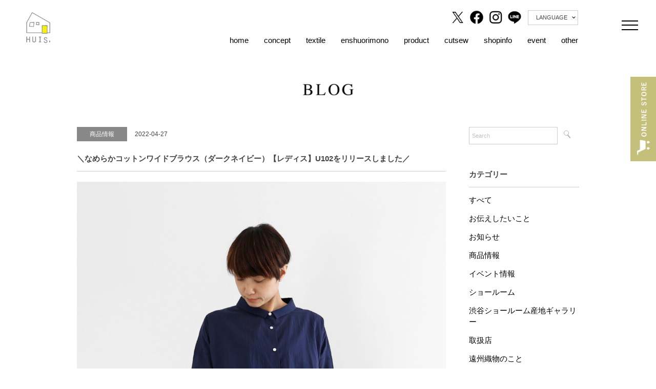

--- FILE ---
content_type: text/html; charset=UTF-8
request_url: https://1-huis.com/all/20104/
body_size: 12738
content:
 
<!DOCTYPE html>
<html lang="ja">
<head>
<meta charset="UTF-8" />
<meta name="viewport" content="width=device-width, initial-scale=1.0">
<meta name="keywords" content="HUIS,遠州織物" />
<meta name="description" content="遠州織物を使用した暮らしの中に馴染む上質な日常着を販売" />
<meta property="og:type" content="article">
<meta property="og:site_name" content="HUIS &#8211; 遠州織物を使用した暮らしの中に馴染む上質な日常着を販売">
<meta name="twitter:card" content="summary_large_image" />
<meta name="twitter:site" content="@huis_masaki" />
<meta property="og:description" content="遠州織物を使用した暮らしの中に馴染む上質な日常着を販売">
<meta property="og:title" content="＼なめらかコットンワイドブラウス（ダークネイビー）【レディス】U102をリリースしました／">
<meta property="og:url" content="https://1-huis.com/all/20104/">
<meta property="og:image" content="https://1-huis.com/cms/wp-content/uploads/2022/04/1_190A9381e.jpg">

<link rel="shortcut icon" type="image/x-icon" href="https://1-huis.com/cms/wp-content/themes/HUIS/images/favicon.ico">
<link rel="stylesheet" href="https://1-huis.com/cms/wp-content/themes/HUIS/responsive.css" type="text/css" media="screen, print" />
<link href="https://use.fontawesome.com/releases/v5.0.10/css/all.css" rel="stylesheet">
<link rel="stylesheet" href="https://1-huis.com/cms/wp-content/themes/HUIS/style.css" type="text/css" media="screen, print" />

<title>＼なめらかコットンワイドブラウス（ダークネイビー）【レディス】U102をリリースしました／ &#8211; HUIS | 遠州織物</title>
<meta name='robots' content='max-image-preview:large' />
<link rel='dns-prefetch' href='//ajax.googleapis.com' />
<link rel="alternate" type="application/rss+xml" title="HUIS | 遠州織物 &raquo; フィード" href="https://1-huis.com/feed/" />
<link rel="alternate" type="application/rss+xml" title="HUIS | 遠州織物 &raquo; コメントフィード" href="https://1-huis.com/comments/feed/" />
<link rel="alternate" title="oEmbed (JSON)" type="application/json+oembed" href="https://1-huis.com/wp-json/oembed/1.0/embed?url=https%3A%2F%2F1-huis.com%2Fall%2F20104%2F" />
<link rel="alternate" title="oEmbed (XML)" type="text/xml+oembed" href="https://1-huis.com/wp-json/oembed/1.0/embed?url=https%3A%2F%2F1-huis.com%2Fall%2F20104%2F&#038;format=xml" />
<style id='wp-img-auto-sizes-contain-inline-css' type='text/css'>
img:is([sizes=auto i],[sizes^="auto," i]){contain-intrinsic-size:3000px 1500px}
/*# sourceURL=wp-img-auto-sizes-contain-inline-css */
</style>
<link rel='stylesheet' id='sbi_styles-css' href='https://1-huis.com/cms/wp-content/plugins/instagram-feed/css/sbi-styles.min.css?ver=6.10.0' type='text/css' media='all' />
<style id='wp-emoji-styles-inline-css' type='text/css'>

	img.wp-smiley, img.emoji {
		display: inline !important;
		border: none !important;
		box-shadow: none !important;
		height: 1em !important;
		width: 1em !important;
		margin: 0 0.07em !important;
		vertical-align: -0.1em !important;
		background: none !important;
		padding: 0 !important;
	}
/*# sourceURL=wp-emoji-styles-inline-css */
</style>
<style id='wp-block-library-inline-css' type='text/css'>
:root{--wp-block-synced-color:#7a00df;--wp-block-synced-color--rgb:122,0,223;--wp-bound-block-color:var(--wp-block-synced-color);--wp-editor-canvas-background:#ddd;--wp-admin-theme-color:#007cba;--wp-admin-theme-color--rgb:0,124,186;--wp-admin-theme-color-darker-10:#006ba1;--wp-admin-theme-color-darker-10--rgb:0,107,160.5;--wp-admin-theme-color-darker-20:#005a87;--wp-admin-theme-color-darker-20--rgb:0,90,135;--wp-admin-border-width-focus:2px}@media (min-resolution:192dpi){:root{--wp-admin-border-width-focus:1.5px}}.wp-element-button{cursor:pointer}:root .has-very-light-gray-background-color{background-color:#eee}:root .has-very-dark-gray-background-color{background-color:#313131}:root .has-very-light-gray-color{color:#eee}:root .has-very-dark-gray-color{color:#313131}:root .has-vivid-green-cyan-to-vivid-cyan-blue-gradient-background{background:linear-gradient(135deg,#00d084,#0693e3)}:root .has-purple-crush-gradient-background{background:linear-gradient(135deg,#34e2e4,#4721fb 50%,#ab1dfe)}:root .has-hazy-dawn-gradient-background{background:linear-gradient(135deg,#faaca8,#dad0ec)}:root .has-subdued-olive-gradient-background{background:linear-gradient(135deg,#fafae1,#67a671)}:root .has-atomic-cream-gradient-background{background:linear-gradient(135deg,#fdd79a,#004a59)}:root .has-nightshade-gradient-background{background:linear-gradient(135deg,#330968,#31cdcf)}:root .has-midnight-gradient-background{background:linear-gradient(135deg,#020381,#2874fc)}:root{--wp--preset--font-size--normal:16px;--wp--preset--font-size--huge:42px}.has-regular-font-size{font-size:1em}.has-larger-font-size{font-size:2.625em}.has-normal-font-size{font-size:var(--wp--preset--font-size--normal)}.has-huge-font-size{font-size:var(--wp--preset--font-size--huge)}.has-text-align-center{text-align:center}.has-text-align-left{text-align:left}.has-text-align-right{text-align:right}.has-fit-text{white-space:nowrap!important}#end-resizable-editor-section{display:none}.aligncenter{clear:both}.items-justified-left{justify-content:flex-start}.items-justified-center{justify-content:center}.items-justified-right{justify-content:flex-end}.items-justified-space-between{justify-content:space-between}.screen-reader-text{border:0;clip-path:inset(50%);height:1px;margin:-1px;overflow:hidden;padding:0;position:absolute;width:1px;word-wrap:normal!important}.screen-reader-text:focus{background-color:#ddd;clip-path:none;color:#444;display:block;font-size:1em;height:auto;left:5px;line-height:normal;padding:15px 23px 14px;text-decoration:none;top:5px;width:auto;z-index:100000}html :where(.has-border-color){border-style:solid}html :where([style*=border-top-color]){border-top-style:solid}html :where([style*=border-right-color]){border-right-style:solid}html :where([style*=border-bottom-color]){border-bottom-style:solid}html :where([style*=border-left-color]){border-left-style:solid}html :where([style*=border-width]){border-style:solid}html :where([style*=border-top-width]){border-top-style:solid}html :where([style*=border-right-width]){border-right-style:solid}html :where([style*=border-bottom-width]){border-bottom-style:solid}html :where([style*=border-left-width]){border-left-style:solid}html :where(img[class*=wp-image-]){height:auto;max-width:100%}:where(figure){margin:0 0 1em}html :where(.is-position-sticky){--wp-admin--admin-bar--position-offset:var(--wp-admin--admin-bar--height,0px)}@media screen and (max-width:600px){html :where(.is-position-sticky){--wp-admin--admin-bar--position-offset:0px}}

/*# sourceURL=wp-block-library-inline-css */
</style><style id='global-styles-inline-css' type='text/css'>
:root{--wp--preset--aspect-ratio--square: 1;--wp--preset--aspect-ratio--4-3: 4/3;--wp--preset--aspect-ratio--3-4: 3/4;--wp--preset--aspect-ratio--3-2: 3/2;--wp--preset--aspect-ratio--2-3: 2/3;--wp--preset--aspect-ratio--16-9: 16/9;--wp--preset--aspect-ratio--9-16: 9/16;--wp--preset--color--black: #000000;--wp--preset--color--cyan-bluish-gray: #abb8c3;--wp--preset--color--white: #ffffff;--wp--preset--color--pale-pink: #f78da7;--wp--preset--color--vivid-red: #cf2e2e;--wp--preset--color--luminous-vivid-orange: #ff6900;--wp--preset--color--luminous-vivid-amber: #fcb900;--wp--preset--color--light-green-cyan: #7bdcb5;--wp--preset--color--vivid-green-cyan: #00d084;--wp--preset--color--pale-cyan-blue: #8ed1fc;--wp--preset--color--vivid-cyan-blue: #0693e3;--wp--preset--color--vivid-purple: #9b51e0;--wp--preset--gradient--vivid-cyan-blue-to-vivid-purple: linear-gradient(135deg,rgb(6,147,227) 0%,rgb(155,81,224) 100%);--wp--preset--gradient--light-green-cyan-to-vivid-green-cyan: linear-gradient(135deg,rgb(122,220,180) 0%,rgb(0,208,130) 100%);--wp--preset--gradient--luminous-vivid-amber-to-luminous-vivid-orange: linear-gradient(135deg,rgb(252,185,0) 0%,rgb(255,105,0) 100%);--wp--preset--gradient--luminous-vivid-orange-to-vivid-red: linear-gradient(135deg,rgb(255,105,0) 0%,rgb(207,46,46) 100%);--wp--preset--gradient--very-light-gray-to-cyan-bluish-gray: linear-gradient(135deg,rgb(238,238,238) 0%,rgb(169,184,195) 100%);--wp--preset--gradient--cool-to-warm-spectrum: linear-gradient(135deg,rgb(74,234,220) 0%,rgb(151,120,209) 20%,rgb(207,42,186) 40%,rgb(238,44,130) 60%,rgb(251,105,98) 80%,rgb(254,248,76) 100%);--wp--preset--gradient--blush-light-purple: linear-gradient(135deg,rgb(255,206,236) 0%,rgb(152,150,240) 100%);--wp--preset--gradient--blush-bordeaux: linear-gradient(135deg,rgb(254,205,165) 0%,rgb(254,45,45) 50%,rgb(107,0,62) 100%);--wp--preset--gradient--luminous-dusk: linear-gradient(135deg,rgb(255,203,112) 0%,rgb(199,81,192) 50%,rgb(65,88,208) 100%);--wp--preset--gradient--pale-ocean: linear-gradient(135deg,rgb(255,245,203) 0%,rgb(182,227,212) 50%,rgb(51,167,181) 100%);--wp--preset--gradient--electric-grass: linear-gradient(135deg,rgb(202,248,128) 0%,rgb(113,206,126) 100%);--wp--preset--gradient--midnight: linear-gradient(135deg,rgb(2,3,129) 0%,rgb(40,116,252) 100%);--wp--preset--font-size--small: 13px;--wp--preset--font-size--medium: 20px;--wp--preset--font-size--large: 36px;--wp--preset--font-size--x-large: 42px;--wp--preset--spacing--20: 0.44rem;--wp--preset--spacing--30: 0.67rem;--wp--preset--spacing--40: 1rem;--wp--preset--spacing--50: 1.5rem;--wp--preset--spacing--60: 2.25rem;--wp--preset--spacing--70: 3.38rem;--wp--preset--spacing--80: 5.06rem;--wp--preset--shadow--natural: 6px 6px 9px rgba(0, 0, 0, 0.2);--wp--preset--shadow--deep: 12px 12px 50px rgba(0, 0, 0, 0.4);--wp--preset--shadow--sharp: 6px 6px 0px rgba(0, 0, 0, 0.2);--wp--preset--shadow--outlined: 6px 6px 0px -3px rgb(255, 255, 255), 6px 6px rgb(0, 0, 0);--wp--preset--shadow--crisp: 6px 6px 0px rgb(0, 0, 0);}:where(.is-layout-flex){gap: 0.5em;}:where(.is-layout-grid){gap: 0.5em;}body .is-layout-flex{display: flex;}.is-layout-flex{flex-wrap: wrap;align-items: center;}.is-layout-flex > :is(*, div){margin: 0;}body .is-layout-grid{display: grid;}.is-layout-grid > :is(*, div){margin: 0;}:where(.wp-block-columns.is-layout-flex){gap: 2em;}:where(.wp-block-columns.is-layout-grid){gap: 2em;}:where(.wp-block-post-template.is-layout-flex){gap: 1.25em;}:where(.wp-block-post-template.is-layout-grid){gap: 1.25em;}.has-black-color{color: var(--wp--preset--color--black) !important;}.has-cyan-bluish-gray-color{color: var(--wp--preset--color--cyan-bluish-gray) !important;}.has-white-color{color: var(--wp--preset--color--white) !important;}.has-pale-pink-color{color: var(--wp--preset--color--pale-pink) !important;}.has-vivid-red-color{color: var(--wp--preset--color--vivid-red) !important;}.has-luminous-vivid-orange-color{color: var(--wp--preset--color--luminous-vivid-orange) !important;}.has-luminous-vivid-amber-color{color: var(--wp--preset--color--luminous-vivid-amber) !important;}.has-light-green-cyan-color{color: var(--wp--preset--color--light-green-cyan) !important;}.has-vivid-green-cyan-color{color: var(--wp--preset--color--vivid-green-cyan) !important;}.has-pale-cyan-blue-color{color: var(--wp--preset--color--pale-cyan-blue) !important;}.has-vivid-cyan-blue-color{color: var(--wp--preset--color--vivid-cyan-blue) !important;}.has-vivid-purple-color{color: var(--wp--preset--color--vivid-purple) !important;}.has-black-background-color{background-color: var(--wp--preset--color--black) !important;}.has-cyan-bluish-gray-background-color{background-color: var(--wp--preset--color--cyan-bluish-gray) !important;}.has-white-background-color{background-color: var(--wp--preset--color--white) !important;}.has-pale-pink-background-color{background-color: var(--wp--preset--color--pale-pink) !important;}.has-vivid-red-background-color{background-color: var(--wp--preset--color--vivid-red) !important;}.has-luminous-vivid-orange-background-color{background-color: var(--wp--preset--color--luminous-vivid-orange) !important;}.has-luminous-vivid-amber-background-color{background-color: var(--wp--preset--color--luminous-vivid-amber) !important;}.has-light-green-cyan-background-color{background-color: var(--wp--preset--color--light-green-cyan) !important;}.has-vivid-green-cyan-background-color{background-color: var(--wp--preset--color--vivid-green-cyan) !important;}.has-pale-cyan-blue-background-color{background-color: var(--wp--preset--color--pale-cyan-blue) !important;}.has-vivid-cyan-blue-background-color{background-color: var(--wp--preset--color--vivid-cyan-blue) !important;}.has-vivid-purple-background-color{background-color: var(--wp--preset--color--vivid-purple) !important;}.has-black-border-color{border-color: var(--wp--preset--color--black) !important;}.has-cyan-bluish-gray-border-color{border-color: var(--wp--preset--color--cyan-bluish-gray) !important;}.has-white-border-color{border-color: var(--wp--preset--color--white) !important;}.has-pale-pink-border-color{border-color: var(--wp--preset--color--pale-pink) !important;}.has-vivid-red-border-color{border-color: var(--wp--preset--color--vivid-red) !important;}.has-luminous-vivid-orange-border-color{border-color: var(--wp--preset--color--luminous-vivid-orange) !important;}.has-luminous-vivid-amber-border-color{border-color: var(--wp--preset--color--luminous-vivid-amber) !important;}.has-light-green-cyan-border-color{border-color: var(--wp--preset--color--light-green-cyan) !important;}.has-vivid-green-cyan-border-color{border-color: var(--wp--preset--color--vivid-green-cyan) !important;}.has-pale-cyan-blue-border-color{border-color: var(--wp--preset--color--pale-cyan-blue) !important;}.has-vivid-cyan-blue-border-color{border-color: var(--wp--preset--color--vivid-cyan-blue) !important;}.has-vivid-purple-border-color{border-color: var(--wp--preset--color--vivid-purple) !important;}.has-vivid-cyan-blue-to-vivid-purple-gradient-background{background: var(--wp--preset--gradient--vivid-cyan-blue-to-vivid-purple) !important;}.has-light-green-cyan-to-vivid-green-cyan-gradient-background{background: var(--wp--preset--gradient--light-green-cyan-to-vivid-green-cyan) !important;}.has-luminous-vivid-amber-to-luminous-vivid-orange-gradient-background{background: var(--wp--preset--gradient--luminous-vivid-amber-to-luminous-vivid-orange) !important;}.has-luminous-vivid-orange-to-vivid-red-gradient-background{background: var(--wp--preset--gradient--luminous-vivid-orange-to-vivid-red) !important;}.has-very-light-gray-to-cyan-bluish-gray-gradient-background{background: var(--wp--preset--gradient--very-light-gray-to-cyan-bluish-gray) !important;}.has-cool-to-warm-spectrum-gradient-background{background: var(--wp--preset--gradient--cool-to-warm-spectrum) !important;}.has-blush-light-purple-gradient-background{background: var(--wp--preset--gradient--blush-light-purple) !important;}.has-blush-bordeaux-gradient-background{background: var(--wp--preset--gradient--blush-bordeaux) !important;}.has-luminous-dusk-gradient-background{background: var(--wp--preset--gradient--luminous-dusk) !important;}.has-pale-ocean-gradient-background{background: var(--wp--preset--gradient--pale-ocean) !important;}.has-electric-grass-gradient-background{background: var(--wp--preset--gradient--electric-grass) !important;}.has-midnight-gradient-background{background: var(--wp--preset--gradient--midnight) !important;}.has-small-font-size{font-size: var(--wp--preset--font-size--small) !important;}.has-medium-font-size{font-size: var(--wp--preset--font-size--medium) !important;}.has-large-font-size{font-size: var(--wp--preset--font-size--large) !important;}.has-x-large-font-size{font-size: var(--wp--preset--font-size--x-large) !important;}
/*# sourceURL=global-styles-inline-css */
</style>

<style id='classic-theme-styles-inline-css' type='text/css'>
/*! This file is auto-generated */
.wp-block-button__link{color:#fff;background-color:#32373c;border-radius:9999px;box-shadow:none;text-decoration:none;padding:calc(.667em + 2px) calc(1.333em + 2px);font-size:1.125em}.wp-block-file__button{background:#32373c;color:#fff;text-decoration:none}
/*# sourceURL=/wp-includes/css/classic-themes.min.css */
</style>
<script type="text/javascript" src="//ajax.googleapis.com/ajax/libs/jquery/1.12.1/jquery.min.js?ver=1.12.1" id="jquery-js"></script>
<link rel="https://api.w.org/" href="https://1-huis.com/wp-json/" /><link rel="alternate" title="JSON" type="application/json" href="https://1-huis.com/wp-json/wp/v2/posts/20104" /><link rel='shortlink' href='https://1-huis.com/?p=20104' />
		<script type="text/javascript">
				(function(c,l,a,r,i,t,y){
					c[a]=c[a]||function(){(c[a].q=c[a].q||[]).push(arguments)};t=l.createElement(r);t.async=1;
					t.src="https://www.clarity.ms/tag/"+i+"?ref=wordpress";y=l.getElementsByTagName(r)[0];y.parentNode.insertBefore(t,y);
				})(window, document, "clarity", "script", "sqhvrqmski");
		</script>
		<style type="text/css">.recentcomments a{display:inline !important;padding:0 !important;margin:0 !important;}</style><!-- ローディング -->
<script type="text/javascript">
$(window).on('load', function(){
	$("#loading").hide();
	$('.pages_txt').fadeIn(3000);

	$(window).scroll(function () {
		if ($(this).scrollTop() > 100) {
			$('#header').addClass("headTop");
		} else {
			$('#header').removeClass("headTop");
		}
	});

});
</script>
<!-- Global site tag (gtag.js) - Google Analytics -->
<script>
  (function(i,s,o,g,r,a,m){i['GoogleAnalyticsObject']=r;i[r]=i[r]||function(){
  (i[r].q=i[r].q||[]).push(arguments)},i[r].l=1*new Date();a=s.createElement(o),
  m=s.getElementsByTagName(o)[0];a.async=1;a.src=g;m.parentNode.insertBefore(a,m)
  })(window,document,'script','//www.google-analytics.com/analytics.js','ga');

  ga('create', 'UA-56399021-1', 'auto');
  ga('send', 'pageview');

</script>

</head>

<body class="wp-singular post-template-default single single-post postid-20104 single-format-standard wp-theme-HUIS">
<div id="loading"><img src="https://1-huis.com/cms/wp-content/themes/HUIS/images/load.gif" ></div>
<!-- ヘッダー -->
<header id="head_new">
	<div class="item">
		<h1><a href="https://1-huis.com" title="HUIS | 遠州織物"><img src="https://1-huis.com/cms/wp-content/themes/HUIS/images/logo.png" alt="HUIS | 遠州織物" /></a>
		</h1>
	</div>
	<div class="item second">
		<div class="head_new_nav">
			<div class="head_new_icon">
				<a href="https://twitter.com/1_huis" target="_blank"><img src="https://1-huis.com/cms/wp-content/themes/HUIS/images/head_x.png?1112" alt="twitter" /></a>
				<a href="https://www.facebook.com/huisenshu/" target="_blank"><img src="https://1-huis.com/cms/wp-content/themes/HUIS/images/head_facebook.png?1112" alt="Facebook" /></a>
				<a href="https://www.instagram.com/1_huis/" target="_blank"><img src="https://1-huis.com/cms/wp-content/themes/HUIS/images/head_insta.png?1112" alt="インスタグラム" /></a>
				<a href="https://line.me/ti/p/%40mem3574r" target="_blank"><img src="https://1-huis.com/cms/wp-content/themes/HUIS/images/head_line.png?1112" alt="ライン" /></a>
				<span class="lang">LANGUAGE<span class="langnav"><a href="https://1-huis.com/">JAPANESE</a><a href="https://1-huis.com/english/">ENGLISH</a></span></span>
			</div>

			<ul>
				<li><a href="https://1-huis.com">home</a></li>
				<li><a href="https://1-huis.com/concept/">concept</a></li>
				<li><a href="https://1-huis.com/textile/">textile</a></li>
				<li><a href="https://1-huis.com/enshu/">enshuorimono</a></li>
				<li><a href="https://1-huis.com/products/">product</a></li>
				<li><a href="https://1-huis.com/huis-in-house/">cutsew</a></li>
				<li><a href="https://1-huis.com/shop/">shopinfo</a></li>
				<li><a href="https://1-huis.com/event_info/">event</a></li>
				<li><a href="https://1-huis.com/other/">other</a></li>
			</ul>
		</div>
	</div>
	<div class="item">
		<div class="spBtn">
			<div class="menu-trigger" href="#">
			  <span></span>
			  <span></span>
			  <span></span>
			</div>
		</div>
	</div>
</header>
<div id="head_new_nav">
	<div class="inner">
		<div class="head_new_icon">
			<a href="https://twitter.com/1_huis" target="_blank"><img src="https://1-huis.com/cms/wp-content/themes/HUIS/images/head_x.png?1112" alt="twitter" /></a>
			<a href="https://www.facebook.com/huisenshu/" target="_blank"><img src="https://1-huis.com/cms/wp-content/themes/HUIS/images/head_facebook.png?1112" alt="Facebook" /></a>
			<a href="https://www.instagram.com/1_huis/" target="_blank"><img src="https://1-huis.com/cms/wp-content/themes/HUIS/images/head_insta.png?1112" alt="インスタグラム" /></a>
			<a href="https://line.me/ti/p/%40mem3574r" target="_blank"><img src="https://1-huis.com/cms/wp-content/themes/HUIS/images/head_line.png?1112" alt="ライン" /></a>
			<span class="lang">LANGUAGE<span class="langnav"><a href="https://1-huis.com/">JAPANESE</a><a href="https://1-huis.com/english/">ENGLISH</a></span></span>
		</div>
		<div class="head_new_h">HUISについて</div>
		<ul>
			<li><a href="https://1-huis.com/concept/">concept｜コンセプト</a></li>
			<li><a href="https://1-huis.com/textile/">textile｜育つ生地</a></li>
			<li><a href="https://1-huis.com/enshu/">enshuorimono｜遠州織物とは？</a></li>
		</ul>

		<div class="head_new_h">HUISの商品とお店</div>
		<ul>
			<li><a href="https://1-huis.com/products/">product｜プロダクト一覧</a>
				<ul>
					<li><a href="https://1-huis.com/concept/">HUIS</a></li>
					<li><a href="https://1-huis.com/huis-in-house/">HUIS in house</a></li>
					<li><a href="https://1-huis.com/socks/">HUISのくつした</a></li>
				</ul>
			</li>
			<li><a href="https://1-huis.stores.jp/" target="_blank">ONLINESTORE｜オンラインストア</a></li>
			<li><a href="https://1-huis.com/shop/">shopinfo｜ショップ一覧</a>
				<ul>
					<li><a href="https://1-huis.com/shop/">HUISショールーム</a></li>
					<li><a href="https://1-huis.com/shop/#store">取り扱いショップ</a></li>
				</ul>
			</li>
			<li><a href="https://1-huis.com/event_info/">event｜イベント出店情報</a></li>
			<li><a href="https://1-huis.com/lookbook/">LOOKBOOK</a></li>
			<li><a href="https://1-huis.com/choice/">生地やモデル品番から商品を探す</a></li>
		</ul>

		<div class="head_new_h">HUISの活動</div>
		<ul>
			<li><a href="#" style="pointer-events: none;">プロジェクト</a>
				<ul>
					<li><a href="https://1-huis.com/kurumeki/">遠州織物×久留女木の棚田</a></li>
					<li><a href="https://1-huis.com/renew/">染め替えプロジェクト（Renew HUIS）</a></li>
					<li><a href="https://enshu.entrance-textile.com/" target="_blank">entrance</a></li>
				</ul>
			</li>
			<li><a href="#" style="pointer-events: none;">コラボレーション・メディア</a>
				<ul>
					<li><a href="https://1-huis.com/hobonichi/">ほぼ日</a></li>
					<li><a href="https://1-huis.com/all/59827/">山口一郎</a></li>
					<li><a href="https://1-huis.com/all/58015/">金子敦子</a></li>
					<li><a href="https://1-huis.com/all/49502/">一田憲子</a></li>
					<li><a href="https://www.dainipponichi.jp/shop/r/r34/" target="_blank">中川政七商店</a></li>
					<li><a href="https://www.youtube.com/watch?v=wmm5p-WSdS8" target="_blank">松重見聞録</a></li>
				</ul>
			</li>
			<li><a href="https://1-huis.com/sponsor/">スポンサー</a></li>
		</ul>
	</div>
</div>


<h1 id="blog_header"><a href="https://1-huis.com/category/all/"><img src="https://1-huis.com/cms/wp-content/themes/HUIS/images/blog/blog_tit.png" alt="ブログ"></a></h1>
<!-- 全体warapper -->
<div id="blogs" class="wrapper clearfix">

	<!-- メインwrap -->
	<div id="main">
		<!-- コンテンツブロック -->
		<div class="row">
		<!-- 投稿 -->
		
		<div class="single_caption"><span>
<span class='catname'>商品情報</span>		</span>2022-04-27</div>
		<h2 class="single_title">＼なめらかコットンワイドブラウス（ダークネイビー）【レディス】U102をリリースしました／</h2>
        <img width="1024" height="1024" src="https://1-huis.com/cms/wp-content/uploads/2022/04/1_190A9381e-1024x1024.jpg" class="attachment-large size-large wp-post-image" alt="" decoding="async" fetchpriority="high" srcset="https://1-huis.com/cms/wp-content/uploads/2022/04/1_190A9381e-1024x1024.jpg 1024w, https://1-huis.com/cms/wp-content/uploads/2022/04/1_190A9381e-300x300.jpg 300w, https://1-huis.com/cms/wp-content/uploads/2022/04/1_190A9381e-150x150.jpg 150w, https://1-huis.com/cms/wp-content/uploads/2022/04/1_190A9381e-768x768.jpg 768w, https://1-huis.com/cms/wp-content/uploads/2022/04/1_190A9381e-1536x1536.jpg 1536w, https://1-huis.com/cms/wp-content/uploads/2022/04/1_190A9381e-420x420.jpg 420w, https://1-huis.com/cms/wp-content/uploads/2022/04/1_190A9381e-1000x1000.jpg 1000w, https://1-huis.com/cms/wp-content/uploads/2022/04/1_190A9381e.jpg 1643w" sizes="(max-width: 1024px) 100vw, 1024px" />		<div class="single-contents">
		<p>軽く爽やかな肌触りのなめらかコットンはこれからの季節にぴったりの生地です。身幅を大きく取ったワイドシルエットなので、夏の長袖ブラウスも涼しく感じていただけます。</p>
<p>世界で収穫されているコットンの内、およそ2％しか採れない希少で高価な超長綿（高級ピマコットン）を使用した極細糸で高密度に織り上げた、柔らかく滑らかなコットン生地で、おどろくほど軽く肌触りの良い素材感です。</p>
<p>やわらかなダークネイビーの色味は先染め加工によるもので、織りの細かな濃淡によって自然に生まれるストライプが、深みのある色合い。先染め加工と製品洗い加工によって生まれる表面の凹凸が、色味と生地に豊かな表情を与えています。</p>
<p>デザインは、身幅を大きくとったワイドシルエットのブラウスに仕上げ、肩の落ちる自然なAラインが生まれることで、スッキリとした印象のシルエットで着ていただけます。小さめの襟やボタンをあしらった首周りのデザインもポイントです。</p>
<p>ロゴ刺繍は左裾にさりげなくあしらわれ、シンプルながら細部のこだわりを楽しんでいただける一着です。</p>
<p>■なめらかコットンワイドブラウス（ダークネイビー）【レディス】U102<br />
<a href="https://1-huis.stores.jp/items/62543a81d218bc07a6520915">https://1-huis.stores.jp/items/62543a81d218bc07a6520915</a></p>
<p>– – – – – – – – – – – – – – – – – – – – – – – – – – – – – –<br />
高品質な“遠州織物”を使用したシンプルな衣服。<br />
ふくふくとした豊かな生地の風合いを大切に。<br />
HUISweb | www.1-huis.com<br />
HUISonlinestore | https://1-huis.stores.jp<br />
– – – – – – – – – – – – – – – – – – – – – – – – – – – – – –</p>
<p><img decoding="async" class="alignnone size-full wp-image-20113" src="https://1-huis.com/cms/wp-content/uploads/2022/04/2_190A9381d.jpg" alt="" width="2483" height="2484" srcset="https://1-huis.com/cms/wp-content/uploads/2022/04/2_190A9381d.jpg 1920w, https://1-huis.com/cms/wp-content/uploads/2022/04/2_190A9381d-300x300.jpg 300w, https://1-huis.com/cms/wp-content/uploads/2022/04/2_190A9381d-1024x1024.jpg 1024w, https://1-huis.com/cms/wp-content/uploads/2022/04/2_190A9381d-150x150.jpg 150w, https://1-huis.com/cms/wp-content/uploads/2022/04/2_190A9381d-768x768.jpg 768w, https://1-huis.com/cms/wp-content/uploads/2022/04/2_190A9381d-1536x1536.jpg 1536w, https://1-huis.com/cms/wp-content/uploads/2022/04/2_190A9381d-2048x2048.jpg 2048w, https://1-huis.com/cms/wp-content/uploads/2022/04/2_190A9381d-420x420.jpg 420w, https://1-huis.com/cms/wp-content/uploads/2022/04/2_190A9381d-1000x1000.jpg 1000w" sizes="(max-width: 2483px) 100vw, 2483px" /></p>
<p>&nbsp;</p>
<p>&nbsp;</p>
<p><img decoding="async" class="alignnone size-full wp-image-20114" src="https://1-huis.com/cms/wp-content/uploads/2022/04/3_273A4469e.jpg" alt="" width="1986" height="1986" srcset="https://1-huis.com/cms/wp-content/uploads/2022/04/3_273A4469e.jpg 1920w, https://1-huis.com/cms/wp-content/uploads/2022/04/3_273A4469e-300x300.jpg 300w, https://1-huis.com/cms/wp-content/uploads/2022/04/3_273A4469e-1024x1024.jpg 1024w, https://1-huis.com/cms/wp-content/uploads/2022/04/3_273A4469e-150x150.jpg 150w, https://1-huis.com/cms/wp-content/uploads/2022/04/3_273A4469e-768x768.jpg 768w, https://1-huis.com/cms/wp-content/uploads/2022/04/3_273A4469e-1536x1536.jpg 1536w, https://1-huis.com/cms/wp-content/uploads/2022/04/3_273A4469e-420x420.jpg 420w, https://1-huis.com/cms/wp-content/uploads/2022/04/3_273A4469e-1000x1000.jpg 1000w" sizes="(max-width: 1986px) 100vw, 1986px" /></p>
<p>&nbsp;</p>
<p>&nbsp;</p>
<p><img loading="lazy" decoding="async" class="alignnone size-full wp-image-20115" src="https://1-huis.com/cms/wp-content/uploads/2022/04/4_190A9403c-scaled.jpg" alt="" width="2560" height="2560" srcset="https://1-huis.com/cms/wp-content/uploads/2022/04/4_190A9403c-scaled.jpg 1920w, https://1-huis.com/cms/wp-content/uploads/2022/04/4_190A9403c-300x300.jpg 300w, https://1-huis.com/cms/wp-content/uploads/2022/04/4_190A9403c-1024x1024.jpg 1024w, https://1-huis.com/cms/wp-content/uploads/2022/04/4_190A9403c-150x150.jpg 150w, https://1-huis.com/cms/wp-content/uploads/2022/04/4_190A9403c-768x768.jpg 768w, https://1-huis.com/cms/wp-content/uploads/2022/04/4_190A9403c-1536x1536.jpg 1536w, https://1-huis.com/cms/wp-content/uploads/2022/04/4_190A9403c-2048x2048.jpg 2048w, https://1-huis.com/cms/wp-content/uploads/2022/04/4_190A9403c-420x420.jpg 420w, https://1-huis.com/cms/wp-content/uploads/2022/04/4_190A9403c-1000x1000.jpg 1000w" sizes="auto, (max-width: 2560px) 100vw, 2560px" /></p>
<p>&nbsp;</p>
<p>&nbsp;</p>
<p><img loading="lazy" decoding="async" class="alignnone size-full wp-image-20116" src="https://1-huis.com/cms/wp-content/uploads/2022/04/5_190A9408c-1-scaled.jpg" alt="" width="2560" height="2560" srcset="https://1-huis.com/cms/wp-content/uploads/2022/04/5_190A9408c-1-scaled.jpg 1920w, https://1-huis.com/cms/wp-content/uploads/2022/04/5_190A9408c-1-300x300.jpg 300w, https://1-huis.com/cms/wp-content/uploads/2022/04/5_190A9408c-1-1024x1024.jpg 1024w, https://1-huis.com/cms/wp-content/uploads/2022/04/5_190A9408c-1-150x150.jpg 150w, https://1-huis.com/cms/wp-content/uploads/2022/04/5_190A9408c-1-768x768.jpg 768w, https://1-huis.com/cms/wp-content/uploads/2022/04/5_190A9408c-1-1536x1536.jpg 1536w, https://1-huis.com/cms/wp-content/uploads/2022/04/5_190A9408c-1-2048x2048.jpg 2048w, https://1-huis.com/cms/wp-content/uploads/2022/04/5_190A9408c-1-420x420.jpg 420w, https://1-huis.com/cms/wp-content/uploads/2022/04/5_190A9408c-1-1000x1000.jpg 1000w" sizes="auto, (max-width: 2560px) 100vw, 2560px" /></p>
<p>&nbsp;</p>
<p>&nbsp;</p>
<p><img loading="lazy" decoding="async" class="alignnone size-full wp-image-20117" src="https://1-huis.com/cms/wp-content/uploads/2022/04/6_273A4381e-1.jpg" alt="" width="1580" height="1579" srcset="https://1-huis.com/cms/wp-content/uploads/2022/04/6_273A4381e-1.jpg 1580w, https://1-huis.com/cms/wp-content/uploads/2022/04/6_273A4381e-1-300x300.jpg 300w, https://1-huis.com/cms/wp-content/uploads/2022/04/6_273A4381e-1-1024x1024.jpg 1024w, https://1-huis.com/cms/wp-content/uploads/2022/04/6_273A4381e-1-150x150.jpg 150w, https://1-huis.com/cms/wp-content/uploads/2022/04/6_273A4381e-1-768x768.jpg 768w, https://1-huis.com/cms/wp-content/uploads/2022/04/6_273A4381e-1-1536x1536.jpg 1536w, https://1-huis.com/cms/wp-content/uploads/2022/04/6_273A4381e-1-420x420.jpg 420w, https://1-huis.com/cms/wp-content/uploads/2022/04/6_273A4381e-1-1001x1000.jpg 1001w" sizes="auto, (max-width: 1580px) 100vw, 1580px" /></p>
<p>&nbsp;</p>
<p>&nbsp;</p>
<p><img loading="lazy" decoding="async" class="alignnone size-full wp-image-20118" src="https://1-huis.com/cms/wp-content/uploads/2022/04/7_273A4391c-1.jpg" alt="" width="1824" height="1824" srcset="https://1-huis.com/cms/wp-content/uploads/2022/04/7_273A4391c-1.jpg 1824w, https://1-huis.com/cms/wp-content/uploads/2022/04/7_273A4391c-1-300x300.jpg 300w, https://1-huis.com/cms/wp-content/uploads/2022/04/7_273A4391c-1-1024x1024.jpg 1024w, https://1-huis.com/cms/wp-content/uploads/2022/04/7_273A4391c-1-150x150.jpg 150w, https://1-huis.com/cms/wp-content/uploads/2022/04/7_273A4391c-1-768x768.jpg 768w, https://1-huis.com/cms/wp-content/uploads/2022/04/7_273A4391c-1-1536x1536.jpg 1536w, https://1-huis.com/cms/wp-content/uploads/2022/04/7_273A4391c-1-420x420.jpg 420w, https://1-huis.com/cms/wp-content/uploads/2022/04/7_273A4391c-1-1000x1000.jpg 1000w" sizes="auto, (max-width: 1824px) 100vw, 1824px" /></p>
<p>&nbsp;</p>
<p>&nbsp;</p>
<p><img loading="lazy" decoding="async" class="alignnone size-full wp-image-20119" src="https://1-huis.com/cms/wp-content/uploads/2022/04/8_190A9363c-1.jpg" alt="" width="2547" height="2547" srcset="https://1-huis.com/cms/wp-content/uploads/2022/04/8_190A9363c-1.jpg 1920w, https://1-huis.com/cms/wp-content/uploads/2022/04/8_190A9363c-1-300x300.jpg 300w, https://1-huis.com/cms/wp-content/uploads/2022/04/8_190A9363c-1-1024x1024.jpg 1024w, https://1-huis.com/cms/wp-content/uploads/2022/04/8_190A9363c-1-150x150.jpg 150w, https://1-huis.com/cms/wp-content/uploads/2022/04/8_190A9363c-1-768x768.jpg 768w, https://1-huis.com/cms/wp-content/uploads/2022/04/8_190A9363c-1-1536x1536.jpg 1536w, https://1-huis.com/cms/wp-content/uploads/2022/04/8_190A9363c-1-2048x2048.jpg 2048w, https://1-huis.com/cms/wp-content/uploads/2022/04/8_190A9363c-1-420x420.jpg 420w, https://1-huis.com/cms/wp-content/uploads/2022/04/8_190A9363c-1-1000x1000.jpg 1000w" sizes="auto, (max-width: 2547px) 100vw, 2547px" /></p>
<p>&nbsp;</p>
<p>&nbsp;</p>
<p><img loading="lazy" decoding="async" class="alignnone size-full wp-image-20120" src="https://1-huis.com/cms/wp-content/uploads/2022/04/9_190A9366c-1-scaled.jpg" alt="" width="2560" height="2560" srcset="https://1-huis.com/cms/wp-content/uploads/2022/04/9_190A9366c-1-scaled.jpg 1920w, https://1-huis.com/cms/wp-content/uploads/2022/04/9_190A9366c-1-300x300.jpg 300w, https://1-huis.com/cms/wp-content/uploads/2022/04/9_190A9366c-1-1024x1024.jpg 1024w, https://1-huis.com/cms/wp-content/uploads/2022/04/9_190A9366c-1-150x150.jpg 150w, https://1-huis.com/cms/wp-content/uploads/2022/04/9_190A9366c-1-768x768.jpg 768w, https://1-huis.com/cms/wp-content/uploads/2022/04/9_190A9366c-1-1536x1536.jpg 1536w, https://1-huis.com/cms/wp-content/uploads/2022/04/9_190A9366c-1-2048x2048.jpg 2048w, https://1-huis.com/cms/wp-content/uploads/2022/04/9_190A9366c-1-420x420.jpg 420w, https://1-huis.com/cms/wp-content/uploads/2022/04/9_190A9366c-1-1000x1000.jpg 1000w" sizes="auto, (max-width: 2560px) 100vw, 2560px" /></p>
<p>&nbsp;</p>
<p>&nbsp;</p>
<p><img loading="lazy" decoding="async" class="alignnone size-full wp-image-20121" src="https://1-huis.com/cms/wp-content/uploads/2022/04/10_190A9383c-1.jpg" alt="" width="2545" height="2545" srcset="https://1-huis.com/cms/wp-content/uploads/2022/04/10_190A9383c-1.jpg 1920w, https://1-huis.com/cms/wp-content/uploads/2022/04/10_190A9383c-1-300x300.jpg 300w, https://1-huis.com/cms/wp-content/uploads/2022/04/10_190A9383c-1-1024x1024.jpg 1024w, https://1-huis.com/cms/wp-content/uploads/2022/04/10_190A9383c-1-150x150.jpg 150w, https://1-huis.com/cms/wp-content/uploads/2022/04/10_190A9383c-1-768x768.jpg 768w, https://1-huis.com/cms/wp-content/uploads/2022/04/10_190A9383c-1-1536x1536.jpg 1536w, https://1-huis.com/cms/wp-content/uploads/2022/04/10_190A9383c-1-2048x2048.jpg 2048w, https://1-huis.com/cms/wp-content/uploads/2022/04/10_190A9383c-1-420x420.jpg 420w, https://1-huis.com/cms/wp-content/uploads/2022/04/10_190A9383c-1-1000x1000.jpg 1000w" sizes="auto, (max-width: 2545px) 100vw, 2545px" /></p>
<p>&nbsp;</p>
<p>&nbsp;</p>
<p><img loading="lazy" decoding="async" class="alignnone size-full wp-image-20122" src="https://1-huis.com/cms/wp-content/uploads/2022/04/11_273A4475c-1.jpg" alt="" width="1824" height="1824" srcset="https://1-huis.com/cms/wp-content/uploads/2022/04/11_273A4475c-1.jpg 1824w, https://1-huis.com/cms/wp-content/uploads/2022/04/11_273A4475c-1-300x300.jpg 300w, https://1-huis.com/cms/wp-content/uploads/2022/04/11_273A4475c-1-1024x1024.jpg 1024w, https://1-huis.com/cms/wp-content/uploads/2022/04/11_273A4475c-1-150x150.jpg 150w, https://1-huis.com/cms/wp-content/uploads/2022/04/11_273A4475c-1-768x768.jpg 768w, https://1-huis.com/cms/wp-content/uploads/2022/04/11_273A4475c-1-1536x1536.jpg 1536w, https://1-huis.com/cms/wp-content/uploads/2022/04/11_273A4475c-1-420x420.jpg 420w, https://1-huis.com/cms/wp-content/uploads/2022/04/11_273A4475c-1-1000x1000.jpg 1000w" sizes="auto, (max-width: 1824px) 100vw, 1824px" /></p>
<p>&nbsp;</p>
<p>&nbsp;</p>
<p>&nbsp;</p>
		

		<div class="blogBack"><a href="https://1-huis.com/category/all/">一覧へ戻る</a></div>
		</div>

		<!-- 投稿が無い場合 -->
				<!-- 投稿が無い場合 -->
		<!-- / 投稿 -->


		<!-- ウィジェットエリア（シングルページ記事下） -->
		<div class="row">
		<div class="singlebox">
						</div>
		</div>
		<!-- / ウィジェットエリア（シングルページ記事下） -->



		<!-- パンくずリスト -->
		<div class="breadcrumb">
		<div itemscope itemtype="//data-vocabulary.org/Breadcrumb">
		<a href="https://1-huis.com" itemprop="url">
		<span itemprop="title">Home</span> </a> &rsaquo;</div>
												<div itemscope itemtype="//data-vocabulary.org/Breadcrumb">
		<a href="https://1-huis.com/category/all/" itemprop="url">
		<span itemprop="title">すべて</span></a> &rsaquo;</div>
				<div itemscope itemtype="//data-vocabulary.org/Breadcrumb">
		<span itemprop="title"><a href="https://1-huis.com/all/20104/" itemprop="url">＼なめらかコットンワイドブラウス（ダークネイビー）【レディス】U102をリリースしました／</a></span></div>
		</div>
		<!-- / パンくずリスト -->




		</div>
		<!-- / コンテンツブロック -->


	</div>
	<!-- / メインwrap -->

	<div id="blogSide" class="archives">
		<div class="search">
<form method="get" id="searchform" action="https://1-huis.com">
<fieldset>
<input name="s" type="text" onfocus="if(this.value=='Search') this.value='';" onblur="if(this.value=='') this.value='Search';" value="Search" />
<button type="submit"></button>
</fieldset>
</form>
</div>		<h3>カテゴリー</h3>
		<ul>
			<li class="cat-item cat-item-1"><a href="https://1-huis.com/category/all/">すべて</a>
</li>
	<li class="cat-item cat-item-659"><a href="https://1-huis.com/category/%e3%81%8a%e4%bc%9d%e3%81%88%e3%81%97%e3%81%9f%e3%81%84%e3%81%93%e3%81%a8/">お伝えしたいこと</a>
</li>
	<li class="cat-item cat-item-2"><a href="https://1-huis.com/category/news/">お知らせ</a>
</li>
	<li class="cat-item cat-item-9"><a href="https://1-huis.com/category/%e5%95%86%e5%93%81%e6%83%85%e5%a0%b1/">商品情報</a>
</li>
	<li class="cat-item cat-item-3"><a href="https://1-huis.com/category/event/">イベント情報</a>
</li>
	<li class="cat-item cat-item-10"><a href="https://1-huis.com/category/%e3%82%b7%e3%83%a7%e3%83%bc%e3%83%ab%e3%83%bc%e3%83%a0/">ショールーム</a>
</li>
	<li class="cat-item cat-item-2017"><a href="https://1-huis.com/category/%e6%b8%8b%e8%b0%b7%e3%82%b7%e3%83%a7%e3%83%bc%e3%83%ab%e3%83%bc%e3%83%a0%e7%94%a3%e5%9c%b0%e3%82%ae%e3%83%a3%e3%83%a9%e3%83%aa%e3%83%bc/">渋谷ショールーム産地ギャラリー</a>
</li>
	<li class="cat-item cat-item-12"><a href="https://1-huis.com/category/%e5%8f%96%e6%89%b1%e5%ba%97/">取扱店</a>
</li>
	<li class="cat-item cat-item-20"><a href="https://1-huis.com/category/%e9%81%a0%e5%b7%9e%e7%b9%94%e7%89%a9%e3%81%ae%e3%81%93%e3%81%a8/">遠州織物のこと</a>
</li>
	<li class="cat-item cat-item-2165"><a href="https://1-huis.com/category/entrance/">entrance</a>
</li>
	<li class="cat-item cat-item-633"><a href="https://1-huis.com/category/huis-in-house/">HUIS in house</a>
</li>
	<li class="cat-item cat-item-1729"><a href="https://1-huis.com/category/socks/">HUISのくつした</a>
</li>
	<li class="cat-item cat-item-1780"><a href="https://1-huis.com/category/%e4%b9%85%e7%95%99%e5%a5%b3%e6%9c%a8%e3%81%ae%e6%a3%9a%e7%94%b0%e3%83%97%e3%83%ad%e3%82%b8%e3%82%a7%e3%82%af%e3%83%88/">久留女木の棚田プロジェクト</a>
</li>
	<li class="cat-item cat-item-1133"><a href="https://1-huis.com/category/%e3%82%b3%e3%83%a9%e3%83%9c%e3%83%ac%e3%83%bc%e3%82%b7%e3%83%a7%e3%83%b3/">コラボレーション</a>
</li>
	<li class="cat-item cat-item-11"><a href="https://1-huis.com/category/%e3%83%a1%e3%83%87%e3%82%a3%e3%82%a2%e6%8e%b2%e8%bc%89/">メディア掲載</a>
</li>
	<li class="cat-item cat-item-1399"><a href="https://1-huis.com/category/%e3%80%90youtube%e3%83%81%e3%83%a3%e3%83%b3%e3%83%8d%e3%83%ab%e3%80%91/">【YouTubeチャンネル】</a>
</li>
	<li class="cat-item cat-item-1052"><a href="https://1-huis.com/category/%e3%80%90%e7%94%9f%e5%9c%b0%e3%81%ae%e3%82%b3%e3%83%88%e3%80%81%e7%94%a3%e5%9c%b0%e3%81%ae%e3%82%b3%e3%83%88%e3%80%91/">【生地のコト、産地のコト】</a>
</li>
	<li class="cat-item cat-item-16"><a href="https://1-huis.com/category/huis%e3%81%ae%e6%84%9b%e7%94%a8%e8%80%85%e3%81%95%e3%81%be/">HUISの愛用者さま</a>
</li>
	<li class="cat-item cat-item-2282"><a href="https://1-huis.com/category/renew/">染め替えプロジェクト</a>
</li>
	<li class="cat-item cat-item-2391"><a href="https://1-huis.com/category/%e7%9f%a5%e3%82%89%e3%81%9a%e3%81%ab%e3%81%84%e3%81%9f%e6%95%85%e9%83%b7%e3%81%ae%e8%aa%87%e3%82%8a%e3%80%81%e9%81%a0%e5%b7%9e%e7%b9%94%e7%89%a9%e3%81%ae%e4%bb%8a%e3%81%a8%e6%9c%aa%e6%9d%a5/">知らずにいた故郷の誇り、遠州織物の今と未来</a>
</li>
		</ul>
	</div>
</div>
<div class="onlineBanner">
<a href="https://1-huis.stores.jp/" target="_blank"><img src="https://1-huis.com/cms/wp-content/themes/HUIS/images/banner_online.png" alt="オンラインショップ"></a>
</div>

<!-- フッターエリア -->
<footer id="footer">

<!-- フッターコンテンツ -->
<div class="footer-inner">
	<h2><img src="https://1-huis.com/cms/wp-content/themes/HUIS/images/top/top_spcont.png" alt="特集記事"><br>
		特集記事</h2>

	<ul class="clearfix">
		<li><a href="/kurumeki/"><img src="https://1-huis.com/cms/wp-content/themes/HUIS/images/top/kurumeki_banner.jpg?1205" alt="遠州織物×久留女木の棚田"></a></li>
		<li><a href="/event_fudangidangi2/"><img src="https://1-huis.com/cms/wp-content/themes/HUIS/images/top/fudangi_banner.jpg" alt="あっこたん×HUISフダンギ談義"></a></li>
		<li><a href="/ensyumonpe_1/"><img src="https://1-huis.com/cms/wp-content/themes/HUIS/images/top/monpe_banner.jpg" alt="古橋織布×HUISbatu×うなぎの寝床"></a></li>
		<li><a href="/monchouchou/"><img src="https://1-huis.com/cms/wp-content/themes/HUIS/images/top/monchouchou_banner01.jpg" alt="monchouchou×HUIS"></a></li>
		<li><a href="/talk/"><img src="https://1-huis.com/cms/wp-content/themes/HUIS/images/top/monchouchou_talkbanner.jpg" alt="モノを創るヒトを繋ぐ"></a></li>
		<li><a href="/ann/"><img src="https://1-huis.com/cms/wp-content/themes/HUIS/images/top/annb.jpg" alt="時を織る"></a></li>
	</ul>
</div>
<!-- / フッターコンテンツ -->


</footer>
<!-- / フッターエリア -->
<!-- コピーライト表示 -->
<div id="copyright">
	<div class="nav">
		<ul>
			<li><a href="https://1-huis.com">ホーム</a></li>
			<li><a href="https://1-huis.com/category/all/">ブログ一覧</a></li>
			<li><a href="https://1-huis.com/faq/">よくある質問</a></li>
			<li><a href="https://1-huis.com/law/">特定商取引法について</a></li>
			<li><a href="https://1-huis.com/policy/">個人情報保護方針</a></li>				
			<li><a href="https://1-huis.com/contact/">お問い合わせ</a></li>
			<li><a href="https://1-huis.stores.jp/" target="_blank">オンラインストア</a></li>
		</ul>
	</div>
	Copyright©2026 HUIS Limited. All Rights Reserved
</div>
<!-- /コピーライト表示 -->
<div id="sideFix">
	<ul>
		<li><a href="https://1-huis.stores.jp/" target="_blank"><span class="pc"><img src="https://1-huis.com/cms/wp-content/themes/HUIS/images/side_online.gif?0816" alt="オンラインショップ"></span><span class="smh"><img src="https://1-huis.com/cms/wp-content/themes/HUIS/images/side_online_sp.gif?0816" alt="オンラインショップ"></span></a></li>
	</ul>
</div>
<div id="topback"></div>
<script type="speculationrules">
{"prefetch":[{"source":"document","where":{"and":[{"href_matches":"/*"},{"not":{"href_matches":["/cms/wp-*.php","/cms/wp-admin/*","/cms/wp-content/uploads/*","/cms/wp-content/*","/cms/wp-content/plugins/*","/cms/wp-content/themes/HUIS/*","/*\\?(.+)"]}},{"not":{"selector_matches":"a[rel~=\"nofollow\"]"}},{"not":{"selector_matches":".no-prefetch, .no-prefetch a"}}]},"eagerness":"conservative"}]}
</script>
<!-- Instagram Feed JS -->
<script type="text/javascript">
var sbiajaxurl = "https://1-huis.com/cms/wp-admin/admin-ajax.php";
</script>
<script type="text/javascript" src="https://1-huis.com/cms/wp-includes/js/comment-reply.min.js?ver=6.9" id="comment-reply-js" async="async" data-wp-strategy="async" fetchpriority="low"></script>
<script id="wp-emoji-settings" type="application/json">
{"baseUrl":"https://s.w.org/images/core/emoji/17.0.2/72x72/","ext":".png","svgUrl":"https://s.w.org/images/core/emoji/17.0.2/svg/","svgExt":".svg","source":{"concatemoji":"https://1-huis.com/cms/wp-includes/js/wp-emoji-release.min.js?ver=6.9"}}
</script>
<script type="module">
/* <![CDATA[ */
/*! This file is auto-generated */
const a=JSON.parse(document.getElementById("wp-emoji-settings").textContent),o=(window._wpemojiSettings=a,"wpEmojiSettingsSupports"),s=["flag","emoji"];function i(e){try{var t={supportTests:e,timestamp:(new Date).valueOf()};sessionStorage.setItem(o,JSON.stringify(t))}catch(e){}}function c(e,t,n){e.clearRect(0,0,e.canvas.width,e.canvas.height),e.fillText(t,0,0);t=new Uint32Array(e.getImageData(0,0,e.canvas.width,e.canvas.height).data);e.clearRect(0,0,e.canvas.width,e.canvas.height),e.fillText(n,0,0);const a=new Uint32Array(e.getImageData(0,0,e.canvas.width,e.canvas.height).data);return t.every((e,t)=>e===a[t])}function p(e,t){e.clearRect(0,0,e.canvas.width,e.canvas.height),e.fillText(t,0,0);var n=e.getImageData(16,16,1,1);for(let e=0;e<n.data.length;e++)if(0!==n.data[e])return!1;return!0}function u(e,t,n,a){switch(t){case"flag":return n(e,"\ud83c\udff3\ufe0f\u200d\u26a7\ufe0f","\ud83c\udff3\ufe0f\u200b\u26a7\ufe0f")?!1:!n(e,"\ud83c\udde8\ud83c\uddf6","\ud83c\udde8\u200b\ud83c\uddf6")&&!n(e,"\ud83c\udff4\udb40\udc67\udb40\udc62\udb40\udc65\udb40\udc6e\udb40\udc67\udb40\udc7f","\ud83c\udff4\u200b\udb40\udc67\u200b\udb40\udc62\u200b\udb40\udc65\u200b\udb40\udc6e\u200b\udb40\udc67\u200b\udb40\udc7f");case"emoji":return!a(e,"\ud83e\u1fac8")}return!1}function f(e,t,n,a){let r;const o=(r="undefined"!=typeof WorkerGlobalScope&&self instanceof WorkerGlobalScope?new OffscreenCanvas(300,150):document.createElement("canvas")).getContext("2d",{willReadFrequently:!0}),s=(o.textBaseline="top",o.font="600 32px Arial",{});return e.forEach(e=>{s[e]=t(o,e,n,a)}),s}function r(e){var t=document.createElement("script");t.src=e,t.defer=!0,document.head.appendChild(t)}a.supports={everything:!0,everythingExceptFlag:!0},new Promise(t=>{let n=function(){try{var e=JSON.parse(sessionStorage.getItem(o));if("object"==typeof e&&"number"==typeof e.timestamp&&(new Date).valueOf()<e.timestamp+604800&&"object"==typeof e.supportTests)return e.supportTests}catch(e){}return null}();if(!n){if("undefined"!=typeof Worker&&"undefined"!=typeof OffscreenCanvas&&"undefined"!=typeof URL&&URL.createObjectURL&&"undefined"!=typeof Blob)try{var e="postMessage("+f.toString()+"("+[JSON.stringify(s),u.toString(),c.toString(),p.toString()].join(",")+"));",a=new Blob([e],{type:"text/javascript"});const r=new Worker(URL.createObjectURL(a),{name:"wpTestEmojiSupports"});return void(r.onmessage=e=>{i(n=e.data),r.terminate(),t(n)})}catch(e){}i(n=f(s,u,c,p))}t(n)}).then(e=>{for(const n in e)a.supports[n]=e[n],a.supports.everything=a.supports.everything&&a.supports[n],"flag"!==n&&(a.supports.everythingExceptFlag=a.supports.everythingExceptFlag&&a.supports[n]);var t;a.supports.everythingExceptFlag=a.supports.everythingExceptFlag&&!a.supports.flag,a.supports.everything||((t=a.source||{}).concatemoji?r(t.concatemoji):t.wpemoji&&t.twemoji&&(r(t.twemoji),r(t.wpemoji)))});
//# sourceURL=https://1-huis.com/cms/wp-includes/js/wp-emoji-loader.min.js
/* ]]> */
</script>


<!-- スマホ用ハンバーガーメニュー -->
<script type="text/javascript">
jQuery(document).ready(function(){
 jQuery(".spBtn").click(function () {
  jQuery("#head_new .second").toggleClass('active');
  jQuery("#head_new_nav").toggleClass('active');
  jQuery(".menu-trigger").toggleClass('active');
 });
});
</script>

<!-- / スマホ用ハンバーガーメニュー -->

<!-- ハンバーガーメニュー-->
<script>
var forEach=function(t,o,r){if("[object Object]"===Object.prototype.toString.call(t))for(var c in t)Object.prototype.hasOwnProperty.call(t,c)&&o.call(r,t[c],c,t);else for(var e=0,l=t.length;l>e;e++)o.call(r,t[e],e,t)};
 
var hamburgers = document.querySelectorAll(".hamburger");
if (hamburgers.length > 0) {
  forEach(hamburgers, function(hamburger) {
    hamburger.addEventListener("click", function() {
      this.classList.toggle("is-active");
    }, false);
  });
}
</script>
<!-- / ハンバーガーメニュー-->

<script type="text/javascript">
jQuery(document).ready(function(){
 jQuery(".lang").click(function () {
  jQuery(".langnav").slideToggle();
  jQuery(this).toggleClass('active');
 });
});
</script>
<!-- doubleTapToGo Js -->
<!-- / doubleTapToGo Js -->

<!-- 画像リンクフェード -->
<script type="text/javascript">
jQuery(document).ready(function(){
    jQuery("a img").hover(function(){
       jQuery(this).fadeTo("200", 0.8);
           },function(){
       jQuery(this).fadeTo("300", 1.0);
    });
});
</script>
<!-- / 画像リンクフェード -->

<!-- トップに戻る -->
<script type="text/javascript" src="https://1-huis.com/cms/wp-content/themes/HUIS/jquery/scrolltopcontrol.js"></script>
<!-- / トップに戻る -->
</body>
</html>

--- FILE ---
content_type: text/css
request_url: https://1-huis.com/cms/wp-content/themes/HUIS/style.css
body_size: 24985
content:
@charset "utf-8";

/*
Theme Name: HUIS
*/
.pc{
	display:block!important;
}
.pci{
	display:inline-block!important;
}
.smh{
	display:none!important;
}

/* ClearFix */
.clearfix:after {
	content: ".";
	display: block;
	height: 0;
	clear: both;
	visibility: hidden;
}

.clearfix { display: inline-block; }
/*\*/
* html .clearfix {
    height: 1%;
}

.clearfix {
    display: block;
}

@media screen and (max-width: 990px) {
.pc{
	display:none!important;
}
.pci{
	display:none!important;
}
.smh{
	display:block!important;
}


}


/* *****************************************************************
*	基本設定
* ***************************************************************** */
body {
font-family: "游ゴシック", YuGothic,"ヒラギノ角ゴ ProN W3", "Hiragino Kaku Gothic ProN",  "メイリオ", Meiryo, "Helvetica Neue", Helvetica, Arial, sans-serif;
font-weight: 500;
font-size: 15px;
background: #fff;
color: #444;
line-height: 190%;
height: 100%;
word-wrap:break-word;
overflow-wrap:break-word;
overflow-x: hidden;
}

#loading {
    width: 100%;
    height: 100%;
    margin: 0;
    background: #fff;
    opacity: 1.0;
    position: fixed;
    top: 0;
    left: 0;
    z-index: 9999;
}

#loading img {
    position: absolute;
    top: 50%;
    left: 50%;
  -webkit-transform: translate(-50%, -50%); /* Safari用 */
  transform: translate(-50%, -50%);
}

#footFix{
position: fixed;
bottom: 0;
left: 0;
opacity: 1;
width: 100%;
z-index: 5;
}




.pc{
	display:block;
}
.smh{
	display:none;
}
@media screen and (max-width: 990px) {
.pc{
	display:none;
}
.smh{
	display:block;
}

}
/*******************************

CommandCss

*******************************/
.red      { color: #e00 !important; }
.blue     { color: #00F !important; }
.green    { color: #0F0 !important; }
.yellow   { color: #FF0 !important; }
.orange   { color: #F90 !important; }
.white    { color: #FFF !important; }
.black    { color: #000 !important; }
.gray     { color: #888 !important; }

.m0  { margin: 0    !important; }
.m5  { margin: 5px  !important; }
.m10 { margin: 10px !important; }
.m15 { margin: 15px !important; }
.m20 { margin: 20px !important; }
.m25 { margin: 25px !important; }
.m30 { margin: 30px !important; }
.m35 { margin: 35px !important; }
.m40 { margin: 40px !important; }
.m45 { margin: 45px !important; }
.m50 { margin: 50px !important; }
.m60 { margin: 60px !important; }
.m70 { margin: 70px !important; }
.m80 { margin: 80px !important; }
.m90 { margin: 90px !important; }
.m100 { margin: 100px !important; }

.mt0  { margin-top: 0    !important; }
.mt5  { margin-top: 5px  !important; }
.mt10 { margin-top: 10px !important; }
.mt15 { margin-top: 15px !important; }
.mt20 { margin-top: 20px !important; }
.mt25 { margin-top: 25px !important; }
.mt30 { margin-top: 30px !important; }
.mt35 { margin-top: 35px !important; }
.mt40 { margin-top: 40px !important; }
.mt45 { margin-top: 45px !important; }
.mt50 { margin-top: 50px !important; }
.mt60 { margin-top: 60px !important; }
.mt70 { margin-top: 70px !important; }
.mt80 { margin-top: 80px !important; }
.mt90 { margin-top: 90px !important; }
.mt100 { margin-top: 100px !important; }

.mr0  { margin-right: 0    !important; }
.mr5  { margin-right: 5px  !important; }
.mr10 { margin-right: 10px !important; }
.mr15 { margin-right: 15px !important; }
.mr20 { margin-right: 20px !important; }
.mr25 { margin-right: 25px !important; }
.mr30 { margin-right: 30px !important; }
.mr35 { margin-right: 35px !important; }
.mr40 { margin-right: 40px !important; }
.mr45 { margin-right: 45px !important; }
.mr50 { margin-right: 50px !important; }
.mr60 { margin-right: 60px !important; }
.mr70 { margin-right: 70px !important; }
.mr80 { margin-right: 80px !important; }
.mr90 { margin-right: 90px !important; }
.mr100 { margin-right: 100px !important; }

.mb0  { margin-bottom: 0    !important; }
.mb5  { margin-bottom: 5px  !important; }
.mb10 { margin-bottom: 10px !important; }
.mb15 { margin-bottom: 15px !important; }
.mb20 { margin-bottom: 20px !important; }
.mb25 { margin-bottom: 25px !important; }
.mb30 { margin-bottom: 30px !important; }
.mb35 { margin-bottom: 35px !important; }
.mb40 { margin-bottom: 40px !important; }
.mb45 { margin-bottom: 45px !important; }
.mb50 { margin-bottom: 50px !important; }
.mb60 { margin-bottom: 60px !important; }
.mb70 { margin-bottom: 70px !important; }
.mb80 { margin-bottom: 80px !important; }
.mb90 { margin-bottom: 90px !important; }
.mb100 { margin-bottom: 100px !important; }

.ml0  { margin-left: 0    !important; }
.ml5  { margin-left: 5px  !important; }
.ml10 { margin-left: 10px !important; }
.ml15 { margin-left: 15px !important; }
.ml20 { margin-left: 20px !important; }
.ml25 { margin-left: 25px !important; }
.ml30 { margin-left: 30px !important; }
.ml35 { margin-left: 35px !important; }
.ml40 { margin-left: 40px !important; }
.ml45 { margin-left: 45px !important; }
.ml50 { margin-left: 50px !important; }
.ml60 { margin-left: 60px !important; }
.ml70 { margin-left: 70px !important; }
.ml80 { margin-left: 80px !important; }
.ml90 { margin-left: 90px !important; }
.ml100 { margin-left: 100px !important; }

.p0  { padding: 0    !important; }
.p5  { padding: 5px  !important; }
.p10 { padding: 10px !important; }
.p15 { padding: 15px !important; }
.p20 { padding: 20px !important; }
.p25 { padding: 25px !important; }
.p30 { padding: 30px !important; }
.p35 { padding: 35px !important; }
.p40 { padding: 40px !important; }
.p45 { padding: 45px !important; }
.p50 { padding: 50px !important; }
.p60 { padding: 60px !important; }
.p70 { padding: 70px !important; }
.p80 { padding: 80px !important; }
.p90 { padding: 90px !important; }
.p100 { padding: 100px !important; }

.pt0  { padding-top: 0    !important; }
.pt5  { padding-top: 5px  !important; }
.pt10 { padding-top: 10px !important; }
.pt15 { padding-top: 15px !important; }
.pt20 { padding-top: 20px !important; }
.pt25 { padding-top: 25px !important; }
.pt30 { padding-top: 30px !important; }
.pt35 { padding-top: 35px !important; }
.pt40 { padding-top: 40px !important; }
.pt45 { padding-top: 45px !important; }
.pt50 { padding-top: 50px !important; }
.pt60 { padding-top: 60px !important; }
.pt70 { padding-top: 70px !important; }
.pt80 { padding-top: 80px !important; }
.pt90 { padding-top: 90px !important; }
.pt100 { padding-top: 100px !important; }

.pr0  { padding-right: 0    !important; }
.pr5  { padding-right: 5px  !important; }
.pr10 { padding-right: 10px !important; }
.pr15 { padding-right: 15px !important; }
.pr20 { padding-right: 20px !important; }
.pr25 { padding-right: 25px !important; }
.pr30 { padding-right: 30px !important; }
.pr35 { padding-right: 35px !important; }
.pr40 { padding-right: 40px !important; }
.pr45 { padding-right: 45px !important; }
.pr50 { padding-right: 50px !important; }
.pr60 { padding-right: 60px !important; }
.pr70 { padding-right: 70px !important; }
.pr80 { padding-right: 80px !important; }
.pr90 { padding-right: 90px !important; }
.pr100 { padding-right: 100px !important; }

.pb0  { padding-bottom: 0    !important; }
.pb5  { padding-bottom: 5px  !important; }
.pb10 { padding-bottom: 10px !important; }
.pb15 { padding-bottom: 15px !important; }
.pb20 { padding-bottom: 20px !important; }
.pb25 { padding-bottom: 25px !important; }
.pb30 { padding-bottom: 30px !important; }
.pb35 { padding-bottom: 35px !important; }
.pb40 { padding-bottom: 40px !important; }
.pb45 { padding-bottom: 45px !important; }
.pb50 { padding-bottom: 50px !important; }
.pb60 { padding-bottom: 60px !important; }
.pb70 { padding-bottom: 70px !important; }
.pb80 { padding-bottom: 80px !important; }
.pb90 { padding-bottom: 90px !important; }
.pb100 { padding-bottom: 100px !important; }

.pl0  { padding-left: 0    !important; }
.pl5  { padding-left: 5px  !important; }
.pl10 { padding-left: 10px !important; }
.pl15 { padding-left: 15px !important; }
.pl20 { padding-left: 20px !important; }
.pl25 { padding-left: 25px !important; }
.pl30 { padding-left: 30px !important; }
.pl35 { padding-left: 35px !important; }
.pl40 { padding-left: 40px !important; }
.pl45 { padding-left: 45px !important; }
.pl50 { padding-left: 50px !important; }
.pl60 { padding-left: 60px !important; }
.pl70 { padding-left: 70px !important; }
.pl80 { padding-left: 80px !important; }
.pl90 { padding-left: 90px !important; }
.pl100 { padding-left: 100px !important; }

/* リンク
---------------------------------------------------- */

a{
color:#45AAB8;
text-decoration:none;
transition: 0.5s;
-webkit-transition: 0.5s;
-moz-transition: 0.5s;
-o-transition: 0.5s;
-ms-transition: 0.5s;
}

a:hover{
color:#666;
}

a:active, a:focus {
outline: 0;
}


/* 画像
---------------------------------------------------- */

img{
border:0;
padding:0px;
margin:0px
}

img.aligncenter {
display: block;
margin-left: auto;
margin-right: auto;
}

img.alignright {
padding: 4px;
margin: 0 0 10px 20px;
display: inline;
}

img.alignleft {
padding: 4px;
margin: 0 20px 10px 0;
display: inline;
}


/* フロート
---------------------------------------------------- */

.alignright, .right {
float: right;
margin: 0 0 10px 20px;
}

.alignleft, .left {
float: left;
margin: 0 20px 10px 0;
}

.clear {
clear:both;
}

.aligncenter { display: block; margin: 0 auto; }


/* リスト
---------------------------------------------------- */
li a{
color:#000;
transition: 0.5s;
-webkit-transition: 0.5s;
-moz-transition: 0.5s;
-o-transition: 0.5s;
-ms-transition: 0.5s;
}

li a:hover{
color:#666;
}



/* *****************************************************************
*	全体Wrapper
* ***************************************************************** */

.wrapper {
margin: auto;
max-width: 980px;
padding: 0px 30px 50px 30px;
}



/* *****************************************************************
*	ヘッダー
* ***************************************************************** */


#header {
width: 100%;
background: #fff;
position: fixed;
top:0;
left: 0;
z-index: 999;
-webkit-transition: 0.5s;
-moz-transition: 0.5s;
-o-transition: 0.5s;
-ms-transition: 0.5s;
transition: 1s;
-moz-transform: translateY(-0px);
-webkit-transform: translateY(-0px);
-ms-transform: translateY(-0px);
transform: translateY(-0px);
-moz-box-shadow:none;
-webkit-box-shadow:none;
box-shadow:none;
}

.header-inner:after {
	content: " ";
	display: block;
	height: 0;
	clear: both;
	visibility: hidden;
}
.header-inner{ display: inline-block; }
/*\*/
* html .header-inner{height:1%;}
.header-inner{display:block;}
.header-inner {
width: 980px;
margin: 0px auto;
padding: 0;
position: relative;
}

#header h1 {
float: left;
margin: 15px 15px 15px 15px;
}

.logo {
text-align:center;
margin: 0 ;
padding: 0;
}
.logo img{
vertical-align: bottom;
max-width:71px;
width:90%;
height: auto;
	-webkit-transition: 0.5s;
	-moz-transition: 0.5s;
	-o-transition: 0.5s;
	-ms-transition: 0.5s;
	transition: 1s;
	-moz-transform: scale(1) translateY(0) translateX(-0);
	-webkit-transform: scale(1) translateY(0) translateX(-0);
	-ms-transform: scale(1) translateY(0) translateX(-0);
	transform: scale(1) translateY(0) translateX(-0);
	-moz-transform-origin: 0 100%;
    -webkit-transform-origin: 0 100%;
    -ms-transform-origin: 0 100%;
    transform-origin: 0% 100%;
}

#header .spBtn{
display: none;
float: right;
background: #fff;
padding: 8px 14px;
}

.headNav{
float: right;
text-align: right;
margin-right: 5px;
}

.headNav a{
display: inline-block;
margin: 10px 3px;
}

.headNav img{
width: 38px;
}

.headIco{
display: -webkit-box;
display: -ms-flexbox;
display: -webkit-flex;
display: flex;
-webkit-box-align: center;
-ms-flex-align: center;
-webkit-align-items: center;
align-items: center;
-ms-flex-pack: flex-end;
-webkit-box-pack: flex-end;
-webkit-justify-content: flex-end;
justify-content: flex-end;
}

.lang{
position: relative;
font-size: 11px;
line-height: 1em;
border: 1px solid #ccc;
padding: 8px 20px 8px 15px;
margin-left: 10px;
cursor: pointer;
}

.lang:after{
	position: absolute;
	top: 9px;
	right: 5px;
	content: "";
	width: 3px;
	height: 3px;
	border: 1px solid;
	border-color:  transparent transparent #000 #000;
	transform: rotate(-45deg);
}
.lang.active:after{
	top: 11px;
	right: 5px;
	border-color:  #000 #000 transparent transparent ;
}

.lang .langnav{
display: none;
position: absolute;
top: 27px;
left: 0;
background: #eee;
width: 100%;
}

.lang .langnav a{
width: 100%;
display: block;
text-align: center;
padding: 10px 0;
margin: 0!important;
border-bottom: 1px solid #ccc;
}

.lang .langnav a:last-child{
border-bottom: 0;
}

.sp_lang{
display: none;
}

.spBtn .sub{
	display:block;
	color: #000;
	text-align: center;
	line-height: 1em;
	margin-top: -3px;
	font-size:10px;
}
.menu-trigger,
.menu-trigger span {
  display: inline-block;
  transition: all .4s;
  box-sizing: border-box;
}
.menu-trigger {
  position: relative;
  width: 32px;
  height: 19px;
}
.menu-trigger span {
  position: absolute;
  left: 0;
  width: 100%;
  height: 2px;
  background-color: #000;
}
.menu-trigger span:nth-of-type(1) {
  top: 0;
}
.menu-trigger span:nth-of-type(2) {
  top: 8px;
}
.menu-trigger span:nth-of-type(3) {
  bottom: 0;
}
.menu-trigger.active span:nth-of-type(1) {
  -webkit-transform: translateY(16px) rotate(-45deg);
  transform: translateY(8px) rotate(-45deg);
}
.menu-trigger.active span:nth-of-type(2) {
  opacity: 0;
}
.menu-trigger.active span:nth-of-type(3) {
  -webkit-transform: translateY(-20px) rotate(45deg);
  transform: translateY(-10px) rotate(45deg);
}


/* トップナビゲーション
---------------------------------------------------- */

#nav {
}

#nav ul {
list-style: none;
margin: 0;
padding: 0;
}

#nav ul li {
display: inline-block;
margin: 0;
padding: 0;
margin-left: 18px;
}

.menu-toggle {
width: 40px;
height: 40px;
}

@media screen and (max-width: 990px) {
#nav {
position: absolute;
left: 0;
z-index: 1;
}

#nav ul {
position: relative;
list-style: none;
margin: 0;
padding: 0;
z-index: 999;
height: 100vh;
overflow-y: auto;
}

#nav ul li {
display: block;
margin: 0;
padding: 0;
border-bottom: 1px solid #eee;
}
#nav ul li:last-child{
margin-bottom:150px;

}

.lang{
position: relative;
font-size: 11px;
line-height: 1em;
border: 0;
padding: 8px 20px 8px 15px;
margin-left: 10px;
cursor: pointer;
}


.sp_lang{
display: block;
position: absolute;
top: 10px;
right:60px;
z-index: 5;
}


}
/* ヘッダースクロールアニメーション
---------------------------------------------------- */
#header.headTop{
	-webkit-transition: 0.5s;
	-moz-transition: 0.5s;
	-o-transition: 0.5s;
	-ms-transition: 0.5s;
	transition: 1s;
	-moz-transform: translateY(-50px);
	-webkit-transform: translateY(-50px);
	-ms-transform: translateY(-50px);
	transform: translateY(-50px);
	-moz-box-shadow: 0px 0px 3px #ccc;
	-webkit-box-shadow: 0px 0px 3px #ccc;
	box-shadow: 0px 0px 3px #ccc;
}
#header.headTop .logo img{
	-webkit-transition: 0.5s;
	-moz-transition: 0.5s;
	-o-transition: 0.5s;
	-ms-transition: 0.5s;
	transition: 1s;
	-moz-transform: scale(0.6) translateY(12px) translateX(-12px);
	-webkit-transform: scale(0.6) translateY(12px) translateX(-12px);
	-ms-transform: scale(0.6) translateY(12px) translateX(-12px);
	transform: scale(0.6) translateY(12px) translateX(-12px);
	-moz-transform-origin: 0 100%;
    -webkit-transform-origin: 0 100%;
    -ms-transform-origin: 0 100%;
    transform-origin: 0% 100%;
}

#header.headTop .headIco{
	-webkit-transition: 0.5s;
	-moz-transition: 0.5s;
	-o-transition: 0.5s;
	-ms-transition: 0.5s;
	transition: 1s;
	-moz-transform: translateY(-50px);
	-webkit-transform: translateY(-50px);
	-ms-transform: translateY(-50px);
	transform: translateY(-50px);
}


@media screen and (max-width: 990px) {
#header {
width: 100%;
background: #fff;
position: fixed;
top:0;
left: 0;
z-index: 100;
-moz-transform: translateY(0);
-webkit-transform: translateY(0);
-ms-transform: translateY(0);
transform: translateY(0);
-moz-box-shadow: none;
-webkit-box-shadow: none;
box-shadow: none;
}

.header-inner:after {
	content: " ";
	display: block;
	height: 0;
	clear: both;
	visibility: hidden;
}
.header-inner{ display: inline-block; }
/*\*/
* html .header-inner{height:1%;}
.header-inner{display:block;}
.header-inner {
width: 100%;
margin: 0 auto;
padding: 0;
}

#header h1 {
float: left;
margin: 5px 0 5px 10px;
padding: 0;
	}

.logo {
	text-align:left;
	margin: 0;
	padding: 0;
}
.logo img{
	width: 50%;
	-moz-transform: scale(1) translateY(0) translateX(0);
	-webkit-transform: scale(1) translateY(0) translateX(0);
	-ms-transform: scale(1) translateY(0) translateX(0);
	transform: scale(1) translateY(0) translateX(0);
	-moz-transform-origin: 0 100%;
    -webkit-transform-origin: 0 100%;
    -ms-transform-origin: 0 100%;
    transform-origin: 0% 100%;
}

#header .spBtn{
display: block;
float: right;
color: #000;
padding: 8px 0px;
}

#header .headNav{
float: right;
text-align: right;
margin-right: 10px;
}
#header .headNav a{
display: inline-block;
margin: 10px 3px;
}
#header .headNav img{
width: 100%;
}

#header.headTop{
	-moz-transform: translateY(0);
	-webkit-transform: translateY(0);
	-ms-transform: translateY(0);
	transform: translateY(0);
	-moz-box-shadow: none;
	-webkit-box-shadow: none;
	box-shadow: none;
}
#header.headTop .logo img{
	-moz-transform: scale(1) translateY(0) translateX(0);
	-webkit-transform: scale(1) translateY(0) translateX(0);
	-ms-transform: scale(1) translateY(0) translateX(0);
	transform: scale(1) translateY(0) translateX(0);
	-moz-transform-origin: 0 100%;
    -webkit-transform-origin: 0 100%;
    -ms-transform-origin: 0 100%;
    transform-origin: 0% 100%;
}

#header .headIco,
#header.headTop .headIco{
display: none;
}
}



/* *****************************************************************
*	ヘッダー新
* ***************************************************************** */

#head_new{
width: 100%;
position: fixed;
top: 0;
left: 0;
z-index: 999;
background: #fff;
display: -webkit-box;
display: -ms-flexbox;
display: -webkit-flex;
display: flex;
-webkit-box-align: center;
-ms-flex-align: center;
-webkit-align-items: center;
align-items: center;
-ms-flex-pack: space-between;
-webkit-box-pack: space-between;
-webkit-justify-content: space-between;
justify-content: space-between;
-webkit-transition: 0.5s;
-moz-transition: 0.5s;
-o-transition: 0.5s;
-ms-transition: 0.5s;
transition: 0.5s;
}

#head_new .item:nth-of-type(1){
width: 50px;
margin-right: auto;
padding: 0 50px;
-webkit-transition: 0.5s;
-moz-transition: 0.5s;
-ms-transition: 0.5s;
transition: 0.5s;
}

#head_new .item:nth-of-type(1) h1{
margin: 0;
}

#head_new .item:nth-of-type(2){
opacity: 1;
visibility: visible;
-webkit-transition: 0.5s;
-moz-transition: 0.5s;
-ms-transition: 0.5s;
transition: 0.5s;
}

#head_new .item:nth-of-type(2).active{
opacity: 0;
visibility: hidden;
-webkit-transition: 0.5s;
-moz-transition: 0.5s;
-ms-transition: 0.5s;
transition: 0.5s;
}

.head_new_icon{
margin-bottom:18px;
display: -webkit-box;
display: -ms-flexbox;
display: -webkit-flex;
display: flex;
-webkit-box-align: center;
-ms-flex-align: center;
-webkit-align-items: center;
align-items: center;
-ms-flex-pack: flex-end;
-webkit-box-pack: flex-end;
-webkit-justify-content: flex-end;
justify-content: flex-end;
}

.head_new_icon a{
margin-left: 5px;
}

.head_new_icon img{
max-width: 32px;
}

#head_new .head_new_nav ul{
list-style: none;
display: -webkit-box;
display: -ms-flexbox;
display: -webkit-flex;
display: flex;
margin: 0;

}

#head_new .head_new_nav ul li{
margin-left: 30px;
}

#head_new .item:nth-of-type(3){
margin-left: 50px;
padding: 40px 35px;
-webkit-transition: 0.5s;
-moz-transition: 0.5s;
-o-transition: 0.5s;
-ms-transition: 0.5s;
transition: 0.5s;
}

#head_new_nav{
opacity: 0;
visibility: hidden;
position: fixed;
top: 0;
left: 0;
width: 100vw;
height: 100vh;
background: #fff;
z-index:998;
overflow-y: scroll;
-webkit-transition: 0.5s;
-moz-transition: 0.5s;
-ms-transition: 0.5s;
transition: 0.5s;
}

#head_new_nav.active{
opacity: 1;
visibility: visible;
-webkit-transition: 0.5s;
-moz-transition: 0.5s;
-ms-transition: 0.5s;
transition: 0.5s;
}

#head_new_nav .inner{
max-width: 900px;
margin: 0 auto;
padding-top: 110px;
padding-bottom: 80px;
}

#head_new_nav .inner .head_new_h{
font-size: 18px;
font-weight: bold;
border-bottom: 1px solid #333;
padding-bottom: 15px;
margin-bottom: 15px;
}

#head_new_nav .inner>ul{
list-style: none;
margin: 0 0 70px;
}

#head_new_nav .inner>ul>li{
margin-bottom: 30px;
}

#head_new_nav .inner>ul>li>a{
font-size: 16px;
text-decoration: none;
}

#head_new_nav .inner>ul>li>a:before{
content: "";
width: 6px;
height: 6px;
border-top:1px solid #000;
border-right: 1px solid #000;
display: inline-block;
-webkit-transform: rotate(45deg);
transform: rotate(45deg);
vertical-align: 1px;
margin-right: 5px;
}

#head_new_nav .inner>ul>li>ul{
list-style: none;
margin: 0;
padding-top: 10px;
padding-left: 13px;
display: -webkit-box;
display: -ms-flexbox;
display: -webkit-flex;
display: flex;
}

#head_new_nav .inner>ul>li>ul>li{
margin-right: 30px;
}

#head_new_nav .inner>ul>li>ul>li>a{
color: #888;
}

/* ヘッダースクロールアニメーション
---------------------------------------------------- */
#head_new.headTop{
	-webkit-transition: 0.5s;
	-moz-transition: 0.5s;
	-o-transition: 0.5s;
	-ms-transition: 0.5s;
	transition: 0.5s;
	-moz-box-shadow: 0px 0px 3px #ccc;
	-webkit-box-shadow: 0px 0px 3px #ccc;
	box-shadow: 0px 0px 3px #ccc;
}

#head_new.headTop .item:nth-of-type(1){
	-webkit-transition: 0.5s;
	-moz-transition: 0.5s;
	-o-transition: 0.5s;
	-ms-transition: 0.5s;
	transition: 0.5s;
	width: 40px;
}

#head_new.headTop .logo img{
	-webkit-transition: 0.5s;
	-moz-transition: 0.5s;
	-o-transition: 0.5s;
	-ms-transition: 0.5s;
	transition: 1s;
	width: 40px;
}

#head_new.headTop .item:nth-of-type(3){
	-webkit-transition: 0.5s;
	-moz-transition: 0.5s;
	-o-transition: 0.5s;
	-ms-transition: 0.5s;
	transition: 0.5s;
	padding: 15px 35px;
}

#head_new.headTop .head_new_icon{
	display: none;
}


@media screen and (max-width: 990px) {
#head_new .item:nth-of-type(1){
width: 35px;
margin-right: auto;
padding: 0 10px;
}

#head_new .item:nth-of-type(1) h1{
margin: 0;
}

#head_new .item:nth-of-type(2){
padding-top: 5px;
}

#head_new .head_new_nav>.head_new_icon>a{
display: none;
}

#head_new .head_new_nav ul{
display: none;
}

#head_new .item:nth-of-type(3){
margin-left: 0px;
padding: 15px 20px 12px;
}

#head_new_nav .inner{
max-width: 900px;
margin: 0 auto;
padding-top: 60px;
padding-bottom: 80px;
}

#head_new_nav .head_new_icon{
padding-bottom: 20px;
}

#head_new_nav .inner .head_new_h{
font-size: 16px;
}

#head_new_nav .inner>ul{
list-style: none;
margin: 0 0 40px;
}

#head_new_nav .inner>ul>li{
margin-bottom: 20px;
}

#head_new_nav .inner>ul>li>a{
font-size: 14px;
text-decoration: none;
}

#head_new_nav .inner>ul>li>ul{
list-style: none;
margin: 0;
padding-top: 10px;
display: block;
}

#head_new_nav .inner>ul>li>ul>li{
margin-bottom: 10px;
}

#head_new_nav .inner>ul>li>ul>li a{
font-size: 14px;
text-decoration: none;
}

/* ヘッダースクロールアニメーション
---------------------------------------------------- */
#head_new.headTop{
	-moz-box-shadow:  0;
	-webkit-box-shadow:  0;
	box-shadow: 0;
}

#head_new.headTop .item:nth-of-type(1){
	width: 35px;
}

#head_new.headTop .logo img{
	width: 35px;
}

#head_new.headTop .item:nth-of-type(3){
	padding: 15px 20px 12px;
}

#head_new.headTop .head_new_icon{
	display: inherit;
}

}


/* トップヘッダー画像
---------------------------------------------------- */

.top-header {
width: 100%;
margin: 0 auto;
padding-top: 105px;
background: #fff;
text-align: center;
min-height: 480px;
}

.top-header .bxslider{
margin: 0 auto!important;
display:block;
position: relative;
width: 100%;
z-index: 0;
}

.top-header .bxslider ul{
margin: 0;
padding:0;
}

.top-header .bxslider ul li{
margin: 0;
padding: 0;
list-style: none;

}
.top-header .bxslider ul li img{
	width: 100%;
	min-width: 100%;
	max-height: 650px!important;
	min-height: 480px!important;
	height: auto;
	object-fit: cover;
	font-family: 'object-fit: cover;';
}


.mainTxt{
	position: absolute;
	z-index: 100;
	top: 50%;
	left: 20%;
	-webkit-transform: translate(-20%, -60%); /* Safari用 */
	transform: translate(-20%, -60%);
}

.mainTxt img{
width: 360px!important;
min-width: 240px!important;
height: auto;
}

.mainTxt img:nth-of-type(1){
margin-bottom: 30%;
}


@media screen and (max-width: 990px) {
.top-header {
width: 100%;
margin: 0 auto;
padding-top: 50px;
background: #fff;
text-align: center;
min-height: 240px;
}
.mainTxt{
	position: absolute;
	z-index: 100;
	top: 50%;
	left: 50%;
	-webkit-transform: translate(-50%, -50%); /* Safari用 */
	transform: translate(-50%, -50%);
}

.mainTxt img{
width: 360px!important;
min-width: 240px!important;
height: auto;
}

.mainTxt img:nth-of-type(1){
margin-bottom: 30%;
}

}




#topConcept{
background-image: url(images/top/bg/top_conceptbg.png);
background-color: #fff;
background-size: contain;
background-position: top center;
background-repeat: no-repeat;
}

#topConcept .wrapper{
padding: 75px 0 60px;
position: relative;
}

#topConcept .read{
font-size: 26px;
font-weight: bold;
font-family: "游明朝体", YuMincho, "游明朝", "Yu Mincho", "ヒラギノ明朝 ProN W3", "Hiragino Mincho ProN W3", HiraMinProN-W3, "ヒラギノ明朝 ProN", "Hiragino Mincho ProN", "ヒラギノ明朝 Pro", "Hiragino Mincho Pro", "HGS明朝E", "ＭＳ Ｐ明朝", "MS PMincho", Georgia, Times, "Times New Roman", serif, "Apple Color Emoji", "Segoe UI Emoji", "Segoe UI Symbol", "Noto Color Emoji";
}
#topConcept .text{
width: 450px;
margin-bottom: 30px;
}
#topConcept .btn{
display: inline-block;
border: 1px solid #3fa1a1;
font-weight: bold;
width: 170px;
text-align: center;
padding: 5px 0;
margin-right: 10px;
}

#topConcept .spbanner{
position: absolute;
bottom: 90px;
right: 0;
}

.concept_banner{
padding-top: 80px;
display: -webkit-box;
display: -ms-flexbox;
display: -webkit-flex;
display: flex;
-ms-flex-pack: space-between;
-webkit-box-pack: space-between;
-webkit-justify-content: space-between;
justify-content: space-between;
}

.concept_banner .item{
flex-basis: 48%;
}

.concept_banner .item img{
max-width: 100%;
height: auto;
}


@media screen and (max-width: 990px) {

#topConcept .wrapper{
width:inherit;
padding: 25px 20px 40px;
position: relative;
}

#topConcept .read{
font-size: 24px;
font-weight: bold;
padding-bottom: 0;
}
#topConcept .text{
width: 100%;
font-size: 12px;
margin-bottom: 30px;
}
#topConcept .btn{
display: inline-block;
border: 1px solid #3fa1a1;
background: #fff;
font-weight: bold;
width: 100%;
text-align: center;
padding: 5px 0;
margin-right: 0;
margin-bottom: 15px;
}

#topConcept .spbanner{
position: inherit;
bottom: 0;
right: 0;
}

#topConcept .spbanner img{
width: 100%;
height: auto;
}

.concept_banner{
padding-top: 60px;
display: block;
}

.concept_banner .item{
margin-bottom: 20px;}



}



#topRecommend{
background: #f3fcfe;
text-align: center;
}
#topRecommend h2{
display: inline-block;
text-align: center;
font-weight: normal;
color: #666;
font-size: 13px;
margin-top: 40px;
margin-bottom: 30px;
position: relative;
}
#topRecommend h2:before{
content:url(images/top/top_recommend_sharp.png);
position: absolute;
top: -10px;
left: -70px;
}
#topRecommend .btn{
display: inline-block;
border: 1px solid #3fa1a1;
background: #fff;
font-weight: bold;
width: 200px;
text-align: center;
padding: 5px 0;
margin-right: 10px;
}

.slickSlider{
	margin:0 30px;
}

.slickSlider li{
	text-align: center!important;
}
.slickSlider li a{
	outline:none;
}
.slickSlider li .caption{
	text-align:left;
	display:block;
	width:90%;
	margin:0 5%;
	font-size:12px;
}

.slickSlider li img{
	width:90%;
	margin:0 5% 5px;
}

@media screen and (max-width: 990px) {
#topRecommend{
padding-bottom: 40px;
}
#topRecommend .btn{
font-size: 13px;
margin-right: 0;
}
}

#topSlidebanner{
padding-top: 50px;
background: #f3fcfe;
text-align: center;
}
#topSlidebanner .wrapper{
padding-bottom: 20px;
}


#topShopEvent{
text-align: center;
background: #fff;
}
#topShopEvent h2{
display: inline-block;
text-align: center;
font-weight: normal;
color: #666;
font-size: 13px;
margin-top: 40px;
margin-bottom: 30px;
position: relative;
}


.topShopL{
width: 470px;
float: left;
text-align: left;
}
.topShopL ul{
list-style: none;
margin: 0;
padding: 0;
}
.topShopL ul li{
border-bottom: 1px dotted #000;
padding: 13px 0;
}
.topShopL ul li a:hover{
color: #3fa1a1!important;
}
.topShopL .more{
text-align: center;
padding: 30px 0;
}
.topShopL .btn{
display: inline-block;
border: 1px solid #3fa1a1;
background: #fff;
font-weight: bold;
width: 200px;
text-align: center;
padding: 5px 0;
}

.topShopb{
width: 210px;
border: 1px solid #ccc;
float: right;
margin-left: 20px;
margin-bottom: 50px;
}
.topShopb a{
color: #000;
}

.topShopb a .img{
display: block;
overflow: hidden;
width: 100%;
height: 270px;
}
.topShopb a .img img{
-webkit-transition: 0.5s;
-moz-transition: 0.5s;
-o-transition: 0.5s;
-ms-transition: 0.5s;
-moz-transform: scale(1.05);
-webkit-transform: scale(1);
-ms-transform: scale(1);
transform: scale(1);
}

.topShopb a:hover .img img{
-webkit-transition: 0.5s;
-moz-transition: 0.5s;
-o-transition: 0.5s;
-ms-transition: 0.5s;
-moz-transform: scale(1.05);
-webkit-transform: scale(1.05);
-ms-transform: scale(1.05);
transform: scale(1.05);
}

.topShopb a .txt{
display: block;
padding: 15px;
line-height: 1.4em;
}

.topevent-list{
text-align: center;
padding-bottom: 50px;
margin-bottom: 50px;
border-bottom:1px dotted #ccc;
}

.topevent-list a{
position: relative;
display: inline-block;
background: #3fa1a1;
font-weight: bold;
width: 300px;
text-align: center;
padding: 10px 0;
color: #fff;
-webkit-transition: 0.5s;
-moz-transition: 0.5s;
-o-transition: 0.5s;
-ms-transition: 0.5s;
}

.topevent-list>a:before{
	content: "";
	position: absolute;
	top: 16px;
	left: 10px;
	display: inline-block;
	width: 16px;
	height: 16px;
	background-image: url(images/arrow-white.png);
	background-size: cover;
}

.topevent-list a:hover{
	background: #000;
	-webkit-transition: 0.5s;
	-moz-transition: 0.5s;
	-o-transition: 0.5s;
	-ms-transition: 0.5s;
}

@media screen and (max-width: 990px) {
.topShopL{
width: 100%;
float: none;
text-align: left;
}
.topShopL ul{
list-style: none;
margin: 0;
padding: 0 20px;
}
.topShopL ul li{
border-bottom: 1px dotted #000;
padding: 13px 0;
font-size: 13px;
}

.topShopb{
width:90%;
border: 1px solid #ccc;
float: none;
margin-left:5%;
}
.topShopb a{
color: #000;
display:block;
}
.topShopb a .img{
display: block;
overflow: hidden;
width: 100%;
height: 180px;
}
.topShopb a .img img{
-webkit-transition: 0.5s;
-moz-transition: 0.5s;
-o-transition: 0.5s;
-ms-transition: 0.5s;
-moz-transform: scale(1.05);
-webkit-transform: scale(1);
-ms-transform: scale(1);
transform: scale(1);
width: 100%;
height: 180px;
object-fit: cover;
}

.topShopb a:hover .img img{
-webkit-transition: 0.5s;
-moz-transition: 0.5s;
-o-transition: 0.5s;
-ms-transition: 0.5s;
-moz-transform: scale(1.05);
-webkit-transform: scale(1.05);
-ms-transform: scale(1.05);
transform: scale(1.05);
}

.topShopb a .txt{
display: block;
padding: 15px;
line-height: 1.4em;
}

.topevent-list{
text-align: center;
padding: 50px 0;
border-top:1px dotted #ccc;
}

}



#topDevide{
height: 525px;
}
#topDevide img{
position: fixed;
top: 0;
left: 0;
width: 100%;
height: 100%;
object-fit: cover;
z-index: -90;
}
@media screen and (max-width: 990px) {
#topDevide{
height: 300px;
}

}


#topInfo{
background: #fff;
padding-top: 50px;
}
#topInfo h2{
display: block;
text-align: center;
font-weight: normal;
color: #666;
font-size: 13px;
margin-top: 0px;
margin-bottom: 30px;
position: relative;
}


#topInfo .topInfoL{
width: 500px;
float: left;
}

#topInfo .topInfoL dl{
padding: 0;
margin: 0;
display: -webkit-box;
display: -ms-flexbox;
display: -webkit-flex;
display: flex;
-webkit-box-align: center;
-ms-flex-align: center;
-webkit-align-items: center;
align-items: center;
margin-bottom: 30px;
}
#topInfo .topInfoL dl dt{
width: 30%;
}

#topInfo .topInfoL dl dd{
width: 70%;
font-size: 12px;
}

#topInfo .topInfoL dl dd span.title{
display: block;
font-weight: bold;
font-size: 16px;
line-height: 1.6em;
margin-bottom: 15px;

}
#topInfo .topInfoL dl a{
color: #666;
}

#topInfo .topInfoL dl a:hover span.title{
color: #3fa1a1!important;
}

#topInfo .topInfoR{
	width: 420px;
	float:right;
}
#topInfo .topInfoL .more{
text-align: center;
padding: 30px 0;
}
#topInfo .topInfoL .btn{
display: inline-block;
border: 1px solid #3fa1a1;
background: #fff;
font-weight: bold;
width: 200px;
text-align: center;
padding: 5px 0;
margin-right: 10px;
}

@media screen and (max-width: 990px) {

#topInfo{
background: #fff;
padding-top: 50px;
}

#topInfo .topInfoL{
width: 100%;
float: none;
}
#topInfo .topInfoL dl{
margin: 0;
display: -webkit-box;
display: -ms-flexbox;
display: -webkit-flex;
display: flex;
-webkit-box-align: center;
-ms-flex-align: center;
-webkit-align-items: center;
align-items: center;
margin-bottom: 30px;
padding: 0 15px;
}
#topInfo .topInfoL dl dt{
width: 30%;
}

#topInfo .topInfoL dl dd{
width: 70%;
font-size: 10px;
}

#topInfo .topInfoL dl dd span.title{
display: block;
font-weight: bold;
font-size: 12px;
line-height: 1.6em;
margin-bottom: 5px;
}

#topInfo .topInfoR{
	width: 420px;
	margin: 0 auto 20px;
	float:none;
	overflow-x: hidden;
}

#topInfo .topInfoL .more{
text-align: center;
padding: 30px 0;
}
#topInfo .topInfoL .btn{
display: inline-block;
border: 1px solid #3fa1a1;
background: #fff;
font-weight: bold;
width: 200px;
text-align: center;
padding: 5px 0;
margin-right: 10px;
}
}
@media screen and (max-width: 480px) {
#topInfo .topInfoR{
	width: 90%;
	margin: 0 5% 20px;
	float:none;
	overflow-x: hidden;
}

}
/* *****************************************************************
*	メイン（本文）コンテンツ
* ***************************************************************** */

#main {
margin:0 0 0 0;
padding: 0 0 0 0;
}


/* ギャラリーレイアウト
---------------------------------------------------- */

li.item {
height: 470px;
margin-bottom: 50px;
}

li.item-gallery {
height: 300px;
}

.item-img {
margin: 0 0 10px 0;
overflow: hidden;
text-align:center;
}

.item-cat {
font-size: 65%;
color: #999;
padding: 0 0 0px 0;
margin: 0 0 20px 0;
max-height: 65px;
overflow:hidden;
}

.item-cat a {
color: #444;
}

.item-date {
font-size: 70%;
color: #ccc;
padding: 0 0 0 0;
margin: 0 0 10px 0;
max-height: 50px;
overflow:hidden;
line-height: 150%;
}

.item h2 {
font-size: 16px;
line-height: 150%;
font-weight: bold;
letter-spacing: 0.03em;
text-decoration: underline;
}

.item-title {
margin: 0 0 0 0;
padding: 5px 0px 0px 0px;
border-top: 0px solid #ccc;
border-bottom: 0px solid #ccc;
}

.item-title a {
color: #444;
}

.item-title a:hover {
color: #999;
}

.item-text {
font-size: 13px;
color: #666;
line-height: 170%;
}


/* ブログ記事部分
---------------------------------------------------- */

.single-contents {
margin: 0 0 70px 0;
padding-top: 20px;
}

.page-contents {
margin: 0 0 70px 0;
}

p {
font-size: 15px;
color: #444;
line-height: 200%;
padding: 10px 0px 15px 0px;
}

p a {
color:#61243b;
text-decoration:none;
transition: 0.5s;
-webkit-transition: 0.5s;
-moz-transition: 0.5s;
-o-transition: 0.5s;
-ms-transition: 0.5s;
}

p a:hover {
color:#666;
}

p a:active, a:focus {
outline: 0;
}


/* パンくずリスト
---------------------------------------------------- */

.breadcrumb {
margin: 10px 0 0px 0;
line-height: 120%;
}
.breadcrumb div {
display: inline;
font-size: 11px;
color: #999;
}
.breadcrumb span,
.breadcrumb span a {
color: #45aab8;
}


/* ページタイトル
---------------------------------------------------- */

.pagedate {
font-size: 12px;
font-weight: normal;
text-align: left;
padding: 0 0 0 0;
margin: 0 0 -10px 0;
color: #555;
letter-spacing: 0.02em;
}

.pagetitle-kotei {
color: #333;
font-size: 16px;
font-weight: bold;
letter-spacing: 0.05em;
font-style:normal;
margin: 0px 0px 20px 0px;
padding: 0 0 3px 0;
}

.pagetitle {
font-size: 18px;
font-weight: normal;
letter-spacing: 0.01em;
padding: 0px 0px 10px 0px;
margin: 0px auto 40px auto;
border-bottom: 3px double #ccc;
max-width: 300px;
text-align: center;
}

.pagetitle a {
color: #333;
transition: 0.5s;
-webkit-transition: 0.5s;
-moz-transition: 0.5s;
-o-transition: 0.5s;
-ms-transition: 0.5s;
}

.pagetitle a:hover {
color: #666;
}

.pagetitle-single {
color: #333;
font-size: 14px;
font-weight: bold;
letter-spacing: 0.05em;
font-style:normal;
margin: 0px 0px 10px 0px;
}

.pagetitle-single a {
color: #333;
transition: 0.5s;
-webkit-transition: 0.5s;
-moz-transition: 0.5s;
-o-transition: 0.5s;
-ms-transition: 0.5s;
}

.pagetitle-single a:hover {
color: #666;
}


.blog-title {
font-size: 22px;
line-height: 140%;
font-weight: bold;
color: #333;
margin: 20px 0px 20px 0px;
padding: 18px 0px 15px 0px;
border-top: 3px double #ccc;
border-bottom: 1px solid #ccc;
}

.blog-title a {
color:#333;
text-decoration:none;
transition: 0.5s;
-webkit-transition: 0.5s;
-moz-transition: 0.5s;
-o-transition: 0.5s;
-ms-transition: 0.5s;
}

.blog-title a:hover {
color:#666;
}


/* 見出し


h1 {
font-size: 24px;
margin: 40px 0px 20px 0px;
}

h2 {
font-size: 22px;
line-height: 130%;
font-weight: bold;
color: #333;
}

h3 {
font-size: 20px;
line-height: 130%;
font-weight: bold;
color: #333;
padding: 0 0 5px 0;
margin: 40px 0 15px 0;
border-bottom:1px solid #ccc;
}

h4 {
font-size: 18px;
line-height: 130%;
font-weight: bold;
color: #555;
padding: 0 0 5px 0;
margin: 30px 0 10px 0;
border-bottom:1px dotted #ccc;
}

h5 {
font-size: 16px;
line-height: 1.3em;
margin: 30px 0 0px 0;
}

h6 {
font-size: 14px;
line-height: 1.3em;
margin: 30px 0 0px 0;
}
---------------------------------------------------- */

/* ワンカラムページのイメージヘッダー
---------------------------------------------------- */

.head-img {
width: 100%;
text-align: center;
overflow: hidden;
}

.head-img img {
margin: 0px auto 50px auto;
}


/* 記事フッター
---------------------------------------------------- */

.blog-foot {
clear:both;
font-size:75%;
text-align: left;
margin: 0px 0 50px 0;
font-weight:normal;
color:#999;
border-bottom:0px dotted #ccc;
}

.blog-foot span {
color:#999;
}


/* 次の記事・前の記事
---------------------------------------------------- */

#next {
font-size: 90%;
line-height: 150%;
margin: 50px 0 20px 0;
}

.next-left {
float: left;
text-align: left;
margin: 0 0 10px 0;
background: url(images/left.gif) no-repeat left;
}

.next-left a {
padding: 20px 20px 20px 50px;
display: block;
border: 1px solid #fff;
}

.next-left a:hover {
border: 1px solid #eee;
}

.next-right {
float: right;
text-align: right;
margin: 0 0 10px 0;
background: url(images/right.gif) no-repeat right;
}

.next-right a {
padding: 20px 50px 20px 20px;
display: block;
border: 1px solid #fff;
}

.next-right a:hover {
border: 1px solid #eee;
}


/* ページャー
---------------------------------------------------- */

.pager {
text-align:center;
margin: 50px 0 80px 0;
}

a.page-numbers,
.pager .current {
background: #fff;
padding: 10px 15px;
margin:0 2px;
color: #333;
border: 1px solid #333;
-webkit-border-radius: 5px;	/* Safari,Google Chrome用 */
-moz-border-radius: 5px;	/* Firefox用 */
border-radius: 5px;		/* CSS3草案 */
}

.pager .current {
background: #333;
color: #fff;
}


/* 関連記事
---------------------------------------------------- */

.similar-head {
color: #333;
font-size: 18px;
font-weight: bold;
letter-spacing: 0.05em;
font-style:normal;
margin: 0px 0px 10px 0px;
padding: 0 0 3px 0;
border-bottom: 3px double #ccc;
}

.similar ul{
margin: 0 0 0 0;
padding: 0 0 0 0;
}

.similar li{
margin: 0 0 0 0;
padding: 0 0 0 0;
list-style: none;
}

.similar li a{
color:#555;
}

.similar li a:hover{
color:#888;
}

table.similar-text {
width: 100%;
color: #444;
margin: 0 0 0 0;
padding: 0 0 0 0;
border-bottom: dotted 1px #ccc;
border-collapse: collapse;
border-spacing: 0;
}

table.similar-text img {
width: 150px;
}

table.similar-text th {
text-align: left;
width: 150px;
vertical-align: middle;
}

table.similar-text td {
text-align: left;
white-space: normal;
vertical-align: middle;
}


/* コメント欄
---------------------------------------------------- */

.comment-head, .comment-reply-title {
color: #333;
font-size: 18px;
font-weight: bold;
letter-spacing: 0.05em;
font-style:normal;
margin: 0px 0px 10px 0px;
padding: 0 0 3px 0;
border-bottom: 3px double #ccc;
}

.commentlist li{
list-style: none;
font-size:90%;
color:#888;
}

.commentlist {
margin: 0 0 50px 0;
padding: 0 0 0 0;
}

li.comment {
list-style: none;
font-size:90%;
color:#888;
margin: 30px 0px 30px 0px;
}

.comment p {
font-size: 14px;
}


/* WP必須
---------------------------------------------------- */

.wp-caption {
max-width:100%;
}

.wp-caption-text {
font-size:90%;
text-align: center;
}

.sticky {
}

.gallery-caption {
}

.bypostauthor {
}

/* Text meant only for screen readers. */
.screen-reader-text {
clip: rect(1px, 1px, 1px, 1px);
position: absolute !important;
height: 1px;
width: 1px;
overflow: hidden;
}

.screen-reader-text:focus {
background-color: #f1f1f1;
border-radius: 3px;
box-shadow: 0 0 2px 2px rgba(0, 0, 0, 0.6);
clip: auto !important;
color: #21759b;
display: block;
font-size: 14px;
font-size: 0.875rem;
font-weight: bold;
height: auto;
left: 5px;
line-height: normal;
padding: 15px 23px 14px;
text-decoration: none;
top: 5px;
width: auto;
z-index: 100000; /* Above WP toolbar. */
}



/* *****************************************************************
*	サイドバー
* ***************************************************************** */

.sidebar {
width: 100%;
margin: 0px 0px 40px 0px;
padding: 0 0 0 0;
}


/* 新着表示
---------------------------------------------------- */

.sidebox-new {
color:#666;
margin: 0 0 50px 0 ;
padding: 0 0 0 0 ;
}

.sidebox-new ul{
margin: 0 0 0 0;
padding: 0 0 0 0;
}

.sidebox-new li{
list-style: none;
margin: 0 0 0 0;
padding: 0px 0 0px 0px;
border-bottom: 1px dotted #ddd;
}

.sidebox-new li a{
font-size: 14px;
color:#666;
list-style: none;
transition: 0.5s;
-webkit-transition: 0.5s;
-moz-transition: 0.5s;
-o-transition: 0.5s;
-ms-transition: 0.5s;
}

.sidebox-new li a:hover{
color:#999;
}


table.similar-side {
width: 100%;
color: #444;
margin: 0 0 0 0;
padding: 0 0 0 0;
border-collapse: collapse;
border-spacing: 0;
}

table.similar-side img {
width: 80px;
}

table.similar-side th {
text-align: left;
width: 80px;
vertical-align: middle;
}

table.similar-side td {
text-align: left;
white-space: normal;
vertical-align: middle;
}


/* *****************************************************************
*	フッター
* ***************************************************************** */

#footer {
background: #f1f1f1;
color: #000;
clear: both;
width: 100%;
font-size: 80%;
margin: 0px auto 0px auto;
padding-bottom: 30px;
}
#footer h2{
display: inline-block;
text-align: center;
font-weight: normal;
color: #666;
font-size: 13px;
margin-top: 30px;
margin-bottom: 30px;
position: relative;
}


.footer-inner {
text-align: center;
margin: 0px auto 0px auto;
padding: 0px 0px;
max-width: 980px;
padding-top: 0;
font-weight: bold;
}


.footer-inner  ul{
margin: 0;
padding: 0;
margin-left: -20px;

}
.footer-inner  ul li{
display: inline;
margin: 0;
padding: 0;
float: left;
margin-left: 30px;
margin-bottom: 30px;
}
.footer-inner  ul li a{
color:#63253c;
}
.footer-inner  ul li a:hover{
opacity: 0.8;
}


#copyright {
font-size: 10px;
line-height: 110%;
color: #999;
text-align: center;
position: relative;
margin: 0;
padding: 10px;
background: #fff;
}
#copyright a{
 color: #999;
 display: block;
 margin-bottom: 15px;
}
#copyright  ul{
width: 980px;
margin: 0 auto 15px;
padding-top: 15px;
text-align: center;
border-bottom: 1px solid #000;
}
#copyright  ul li{
display: inline-block;
margin: 0 10px;
}
#copyright  ul li a{
color: #000;
font-size: 12px;
}
#topcontrol{
z-index: 5;
}
.pageTop{
width: 54px;
height: 54px;
background: #ccc url(images/icons/other/scrolltop@2x.png) no-repeat top left;
background-size: cover;
}

#sideFix{
position: fixed;
top:150px;
right: 0;
z-index: 10;
}
#sideFix ul{
list-style: none;
}
#sideFix ul li{
margin-bottom: 10px;
}
#sideFix ul li img{
width: 50px;
}
#topback{
width: 54px;
height: 54px;
background: url(images/scrolltop@2x.png) no-repeat;
background-size:contain;
position: fixed;
bottom:20px!important;
right: 20px!important;
z-index: 10!important;

}


@media screen and (max-width: 990px) {
.footer-inner  ul{
margin: 0;
padding: 0;
margin-left: 0;

}
.footer-inner  ul li{
display: inline;
margin: 0;
padding: 0;
float: none;
margin-left: 0;
}
.footer-inner  ul li img{
width: 90%;
height: auto;
margin:0 5% 15px;

}
#copyright {
font-size: 10px;
line-height: 110%;
color: #999;
text-align: center;
position: relative;
margin: 0;
padding: 10px;
padding-bottom: 80px;
background: #fff;
}
#copyright a{
 color: #999;
 display: block;
 margin-bottom: 15px;
}
#copyright  ul{
width: 100%;
}


#topback{
bottom:65px!important;
right: 20px!important;
}
#sideFix .pc{
display: block!important;
}
#sideFix .smh{
display: none!important;
}

}

@media screen and (max-width: 640px) {
#sideFix{
position: fixed;
top: inherit;
bottom: 0;
right: 0;
width: 100%;
z-index: 999;
}
#sideFix ul{
list-style: none;
margin: 0;
padding: 0;
}

#sideFix ul li{
width: 100%;
background: #c4c07b;
margin-bottom: 0;
text-align: center;
}
#sideFix ul li img{
width: 50%;
height: auto;
}

#sideFix .pc{
display: none!important;
}
#sideFix .smh{
display: block!important;
}

}
/* *****************************************************************
*	ウィジェット
* ***************************************************************** */

/* 基本形
---------------------------------------------------- */

.widget{
margin: 0 0 50px 0;
}

.widget ul{
margin: 0 0 0 0;
padding: 0 0 0 0;
}

.widget li{
list-style: none;
}

.widget li a{
color: #666;
}

.widget li a:hover{
color: #999;
}

.widget_recent_entries li a,
.widget_archive li a,
.widget_categories li a,
.widget_nav_menu li a{
margin: 0 0 0 0;
}

.textwidget, .textwidget p {
font-size: 15px;
color: #444;
line-height: 170%;
margin: 0 0;
padding: 0px 0px 0px 0px;
}

.widget-title{
color: #333;
font-size: 16px;
font-weight: bold;
letter-spacing: 0.05em;
font-style:normal;
margin: 0px 0px 10px 0px;
padding: 0 0 3px 0;
border-bottom: 3px double #ccc;
}


/* ウィジェットボックストップページ用
---------------------------------------------------- */

.topbox{
margin: 0 0 0 0;
padding: 0 0 0 0;
}

.topbox ul{

margin: 0 0 0 0;
padding: 0 0 0 0;
}

.topbox li{

margin: 0 0 0 0;
padding: 7px 0px 6px 0px;
list-style: none;
border-bottom:1px dotted #ddd;
}

.topbox li a{
line-height: 160%;
color: #444;
margin: 0 0 0 0;
padding: 7px 0px 6px 0px;
list-style: none;
transition: 0.5s;
-webkit-transition: 0.5s;
-moz-transition: 0.5s;
-o-transition: 0.5s;
-ms-transition: 0.5s;
}

.topbox li a:hover{
color:#999;
}

.topbox h2{
font-size: 14px;
margin: 0 0 0 0;
padding: 0 0 0 0;
}

.topbox h3{
font-size: 13px;
margin: 0 0 0 0;
padding: 0 0 0 0;
}

.topbox h4{
font-size: 12px;
margin: 0 0 0 0;
padding: 0 0 0 0;
}

.topbox ul.children{
margin-bottom: 0px;
display: block;
padding: 5px 0 0 0;
}

.topbox ul.children li{
padding-left: 15px;
padding-top: 5px;
border-top: 1px dotted #ccc;
border-bottom: 0px dotted #ccc;
}

.topbox ul.sub-menu{
margin-bottom: 0px;
display: block;
padding: 5px 0 0 0;
}

.topbox ul.sub-menu li{
padding-left: 15px;
padding-top: 5px;
border-top: 1px dotted #ccc;
border-bottom: 0px dotted #ccc;
}

.top-widget-title {
font-size: 18px;
letter-spacing: 0.01em;
padding: 0px 0px 10px 0px;
margin: 0px auto 40px auto;
border-bottom: 3px double #ccc;
max-width: 300px;
text-align: center;
}


/* ウィジェットボックスフッター用
---------------------------------------------------- */

.footerbox .widget {
margin: 0 0 0 0;
padding: 50px 0 50px 0;
}

.footerbox{
margin: 0 0 0 0;
padding: 0 0 0 0;
}

.footerbox ul{

margin: 0 0 0 0;
padding: 0 0 0 0;
}

.footerbox li{

margin: 0 0 0 0;
padding: 7px 0px 6px 0px;
list-style: none;
border-bottom:1px dotted #ddd;
}

.footerbox li a{
font-size: 14px;
line-height: 160%;
color: #444;
margin: 0 0 0 0;
padding: 7px 0px 6px 0px;
list-style: none;
transition: 0.5s;
-webkit-transition: 0.5s;
-moz-transition: 0.5s;
-o-transition: 0.5s;
-ms-transition: 0.5s;
}

.footerbox li a:hover{
color:#999;
}

.footerbox h2{
font-size: 14px;
margin: 0 0 0 0;
padding: 0 0 0 0;
}

.footerbox h3{
font-size: 13px;
margin: 0 0 0 0;
padding: 0 0 0 0;
}

.footerbox h4{
font-size: 12px;
margin: 0 0 0 0;
padding: 0 0 0 0;
}

.footerbox ul.children{
margin-bottom: 0px;
display: block;
padding: 5px 0 0 0;
}

.footerbox ul.children li{
padding-left: 15px;
padding-top: 5px;
border-top: 1px dotted #ccc;
border-bottom: 0px dotted #ccc;
}

.footerbox ul.sub-menu{
margin-bottom: 0px;
display: block;
padding: 5px 0 0 0;
}

.footerbox ul.sub-menu li{
padding-left: 15px;
padding-top: 5px;
border-top: 1px dotted #ccc;
border-bottom: 0px dotted #ccc;
}

.footer-widget-title {
color: #333;
font-size: 16px;
font-weight: bold;
letter-spacing: 0.05em;
font-style:normal;
margin: 0px 0px 10px 0px;
padding: 0px 0 3px 0;
border-bottom: 3px double #ccc;
}


/* ウィジェットボックスシングルページ記事下用
---------------------------------------------------- */

.singlebox {
margin: 50px 0 50px 0 ;
padding: 0 0 0 0 ;
}

.singlebox ul{

margin: 0 0 0 0;
padding: 0 0 0 0;
}

.singlebox li{

margin: 0 0 0 0;
padding: 7px 0px 6px 0px;
list-style: none;
border-bottom:1px dotted #ddd;
}

.singlebox li a{
line-height: 160%;
color: #444;
margin: 0 0 0 0;
padding: 7px 0px 6px 0px;
list-style: none;
transition: 0.5s;
-webkit-transition: 0.5s;
-moz-transition: 0.5s;
-o-transition: 0.5s;
-ms-transition: 0.5s;
}

.singlebox li a:hover{
color:#999;
}

.single-widget-title {
color: #333;
font-size: 18px;
font-weight: bold;
letter-spacing: 0.05em;
font-style:normal;
margin: 50px 0 10px 0 ;
padding: 0 0 3px 0;
border-bottom: 3px double #ccc;
}

.singlebox .textwidget,
.singlebox .textwidget p {
font-size: 16px;
color: #444;
line-height: 170%;
margin: 0 0 0px 0;
padding: 5px 0 5px 0;
}

.singlebox ul.children{
margin-bottom: 0px;
display: block;
padding: 5px 0 0 0;
}

.singlebox ul.children li{
padding-left: 15px;
padding-top: 5px;
border-top: 1px dotted #ccc;
border-bottom: 0px dotted #ccc;
}

.singlebox ul.sub-menu{
margin-bottom: 0px;
display: block;
padding: 5px 0 0 0;
}

.singlebox ul.sub-menu li{
padding-left: 15px;
padding-top: 5px;
border-top: 1px dotted #ccc;
border-bottom: 0px dotted #ccc;
}


/* ウィジェットボックスサイドバー用
---------------------------------------------------- */

.sidebox{
margin: 0 0 0 0 ;
padding: 0 0 0 0 ;
}

.sidebox ul{

margin: 0 0 0 0;
padding: 0 0 0 0;
}

.sidebox li{
margin: 0 0 0 0;
padding: 7px 0px 7px 0px;
list-style: none;
border-bottom:1px dotted #ddd;
}

.sidebox li a{
font-size: 14px;
color: #444;
margin: 0 0 0 0;
padding: 5px 0px 5px 0px;
list-style: none;
transition: 0.5s;
-webkit-transition: 0.5s;
-moz-transition: 0.5s;
-o-transition: 0.5s;
-ms-transition: 0.5s;
}

.sidebox li a:hover{
color:#999;
}

.sidebox h2{
font-size: 14px;
margin: 0 0 0 0;
padding: 0 0 0 0;
}

.sidebox h3{
font-size: 13px;
margin: 0 0 0 0;
padding: 0 0 0 0;
}

.sidebox h4{
font-size: 12px;
margin: 0 0 0 0;
padding: 0 0 0 0;
}

.sidebox ul.children{
margin-bottom: 0px;
display: block;
padding: 5px 0 0 0;
}

.sidebox ul.children li{
padding: 5px 0 5px 15px;
border-top: 1px dotted #ccc;
border-bottom: 0px dotted #ccc;
}

.sidebox ul.sub-menu{
margin-bottom: 0px;
display: block;
padding: 5px 0 0 0;
}

.sidebox ul.sub-menu li{
padding: 5px 0 5px 15px;
border-top: 1px dotted #ccc;
border-bottom: 0px dotted #ccc;
}


/* ウィジェットボックスワイドコンテンツ用
---------------------------------------------------- */

.top-wide-contents {
width: 100%;
margin: 0 0 20px 0;
background :#f9f9f9;
}

.top-wide-contents .widget {
padding: 30px 20px 30px 20px;
}


.top-wide-contents .textwidget,
.top-wide-contents .textwidget p {
color: #444;
line-height: 170%;
margin: 0 0 50px 0;
text-align: center;
}

.top-wide-contents .top-widget-title {
font-weight: bold;
margin-bottom: 30px;
padding: 30px 0 5px 0;
border-bottom:4px solid #444;
}

.top-wide-contents ul{

margin: 0 0 0 0;
padding: 0 0 0 0;
}

.top-wide-contents li{

margin: 0 0 0 0;
padding: 7px 0px 6px 0px;
list-style: none;
border-bottom:1px dotted #ddd;
}

.top-wide-contents li a{
line-height: 160%;
color: #444;
margin: 0 0 0 0;
padding: 7px 0px 6px 0px;
list-style: none;
transition: 0.5s;
-webkit-transition: 0.5s;
-moz-transition: 0.5s;
-o-transition: 0.5s;
-ms-transition: 0.5s;
}

.top-wide-contents li a:hover{
color:#999;
}

.top-wide-contents ul.children{
margin-bottom: 0px;
display: block;
padding: 5px 0 0 0;
}

.top-wide-contents ul.children li{
padding-left: 15px;
padding-top: 5px;
border-top: 1px dotted #ccc;
border-bottom: 0px dotted #ccc;
}

.top-wide-contents ul.sub-menu{
margin-bottom: 0px;
display: block;
padding: 5px 0 0 0;
}

.top-wide-contents ul.sub-menu li{
padding-left: 15px;
padding-top: 5px;
border-top: 1px dotted #ccc;
border-bottom: 0px dotted #ccc;
}



/* カレンダー
---------------------------------------------------- */

table#wp-calendar {
width: 100%
}

table#wp-calendar th {
text-align: center;
}

table#wp-calendar td {
text-align: center;
}



/* *****************************************************************
*	検索フォーム＆検索結果
* ***************************************************************** */

/* 検索フォーム
---------------------------------------------------- */

.search input {
font: 11px arial, sans-serif;
color: #c0c0c0;
width:85%;
padding: 10px 5px;
}

.search button {
width: 15px;
height: 15px;
cursor: pointer;
vertical-align: middle;
border: none;
background: url(images/search.png) no-repeat;
}


/* 検索結果ハイライト
---------------------------------------------------- */

.search-excerpt {
font-weight: bold;
background: #FFE4E1;
}

@-webkit-keyframes img-anime {
  50% {
    -webkit-transform: scale(1.1);
    transform: scale(1.1);
  }
}

@keyframes img-anime {
  50% {
    -webkit-transform: scale(1.1);
    transform: scale(1.1);
  }
}



/* *****************************************************************
*	CSS3アニメーション
* ***************************************************************** */

.img-anime2 img {
-webkit-transition: all 0.3s ease-out;
transition: all 0.3s ease-out;
}

.img-anime2:hover img {
-webkit-transform: scale(1.3);
transform: scale(1.3);
}



/* *****************************************************************
*	レスポンシブテーブル
* ***************************************************************** */

.responsive-tabel-01 table {
width: 100%;
}

.responsive-tabel-01 {
margin: 20px 0;
}

.responsive-tabel-01 th {
width: 30%;
font-size: 20px;
text-align: left;
background: #f4f4f4;
padding: 20px;
border: 1px solid #ddd;
vertical-align: middle;
}

.responsive-tabel-01 td {
font-size: 20px;
text-align: left;
padding: 20px;
border: 1px solid #ddd;
vertical-align: middle;
}


@media only screen and (max-width:480px){
.responsive-tabel-01 { margin: 20px -10px; }
.responsive-tabel-01 th,
.responsive-tabel-01 td { width: 100%; display: block; border-top: none; }
.responsive-tabel-01 tr:first-child th   { border-top: 1px solid #ddd; }
}



/* *****************************************************************
*   レスポンシブ（メディアクエリ）
* ***************************************************************** */


/* PC 画面の横幅が960px以上
---------------------------------------------------- */

@media only screen and (min-width: 960px) {
.sidebar { width: 300px; }
}



/* Tablet (Portrait) 画面の横幅が768px〜959pxまで
---------------------------------------------------- */

@media only screen and (min-width: 768px) and (max-width: 959px) {
.wrapper { width: 728px; margin: auto; padding: 0px 20px 0 20px; }
#nav { float: none; width: 728px; margin: 54px auto 60px auto; padding: 0; }
li.item { height: 460px; margin-bottom:40px; }
li.item-gallery { height: 226.4px; }
.item-img { height: 226.4px; margin: 0 0 10px 0; overflow: hidden; }
.twothird { width: 460px; margin-right:10px; }
}


/* Mobile (Portrait) 画面の横幅が300px~990pxまで（基本）
---------------------------------------------------- */

@media only screen and (max-width: 990px) {
.wrapper { width: 100%; padding: 0px 0px 0 0px; }
#nav { display: none; position: absolute; top: 0; float: none; text-align:center; width: 100%; background: #fefefe; margin: 54px auto 40px auto; padding: 0; }
.nav-menu li a { color: #333; display: block; font-size: 15px; padding: 20px 10px; text-decoration: none;}
.nav-menu li { display: block; float: none; border-bottom: 1px solid #ededed; }
.toggle { display: block; float: right; position: absolute; top: 10px; right: 10px; z-index: 10000; }
li.item { height: 480px; margin-bottom: 40px; }
li.item-gallery { height: 300px; }
.item-img { height: 300px; margin: 0 0 10px 0; overflow: hidden; }
table.similar-text img { width: 100px; }
table.similar-text th { width: 100px; }
.pagedate { margin: -20px 0 -10px 0; }
.head-img img { margin: 35px auto 10px auto; }
p { font-size: 15px; }
.pager { margin: 80px 0 80px 0; }
.mobile-display-none { display: none; }
/*.single-contents br { display: none; }
.top-wide-contents br { display: none; }*/
.single-contents { margin: 0 0 40px 0; }
.page-contents { margin: 0 0 130px 0; }
}



/* Mobile (Portrait/iPhone6) 画面の横幅が375px〜479pxまで
---------------------------------------------------- */

@media only screen and (min-width: 375px) and (max-width: 479px) {
.wrapper { width:100%; }
li.item { height: 500px; margin-bottom: 40px; }
li.item-gallery { height: 336px; }
.item-img { height: 336px; margin: 0 0 10px 0; overflow: hidden; }
.footer-inner { width: 100%; padding: 0px 0px;}
}



/* Mobile (Landscape) 画面の横幅が480px〜990pxまで
---------------------------------------------------- */

@media only screen and (min-width: 480px) and (max-width: 990px) {
.wrapper { width: 600px; }
li.item { height: 600px; margin-bottom: 40px; }
li.item-gallery { height: 420px; }
.item-img { height: 420px; margin: 0 0 10px 0; overflow: hidden; }
.footer-inner { width: 420px; padding: 0px 0px;}
}



/* *****************************************************************
*   レスポンシブ（外部サービス対策用）
* ***************************************************************** */

/* Twitter Timeline
---------------------------------------------------- */

.twitter-timeline {
width:100%;
height: 300px;
}


/* Facebook Like Box
---------------------------------------------------- */

div.fb_iframe_widget,
div.fb_iframe_widget iframe[style],
div.fb_iframe_widget span {
width: 100% !important;
}


/* YouTube embed
---------------------------------------------------- */

.youtube {
position: relative;
padding-bottom: 56.25%;
padding-top: 30px;
height: 0;
overflow: hidden;
margin-top: 20px;
margin-bottom: 20px;
}
.youtube iframe,
.youtube object,
.youtube embed {
position: absolute;
top: 0;
left: 0;
width: 100%;
height: 100%;
}




/*アニメーション動作*/

.anime01,.anime02,.anime03,.anime04 {
    visibility: hidden!important;
    opacity: 0!important;
	margin-top: -60px!important;
	transition: 1s!important;
}
.anime01.is-show,.anime02.is-show,.anime03.is-show,.anime04.is-show {
    visibility: visible!important;
    opacity: 1!important;
	margin-top:0!important;
}


/* *****************************************************************
*	固定ページCSS
* ***************************************************************** */
.single_page_base{
width: 700px;
margin: 0 auto;
}
.pages_header {
width: 100%;
margin: 0 auto;
margin-top: 52px;
text-align: center;
position: relative;
}
.pages_header>img{
width: 100%;
min-width: 100%;
max-height: 650px!important;
min-height: 440px!important;
height: auto;
object-fit: cover;
font-family: 'object-fit: cover;';
}

.pages_txt{
	position: absolute;
	top: 50%;
	left: 50%;
	z-index: 10;
	-webkit-transform: translate(-50%, -50%); /* Safari用 */
	transform: translate(-50%, -50%);
}

.pages_txt img{
width:  inherit;
height: auto;
transform: scale(0.5);
}
.pages_txt img.eventForm{
width:  inherit;
height: auto;
transform: scale(0.8);
}

.pages_single_txt{
margin-top: 54px;
padding: 50px 0;
}
.pages_single_txt img{
width:  inherit;
height: auto;
transform: scale(0.6);
}
.single_page_base iframe{
width: 100%;
height: 400px;
}

@media screen and (max-width: 990px) {
.pages_txt img{
width:  inherit;
transform: scale(1.2);
height: auto;
}
.pages_txt img.eventForm{
width:  inherit;
height: auto;
transform: scale(1.4)!important;
}
.single_page_base{
width: inherit;
margin: 0 auto;
padding: 0 15px;
}
.single_page_base img{
transform: scale(1.1)
}
.single_page_base img.noscale{
transform: scale(1)
}
.pages_single_txt{
margin-top: 54px;
padding: 30px 0 15px;
}
.pages_single_txt img{
width:  inherit;
height: auto;
transform: scale(0.5);
}

.single_page_base iframe{
width: 100%;
height: 300px;
margin-top: 25px;
transform: scale(1.1);
}

}


/* *****************************************************************
*	フォームカスタマイズ
* ***************************************************************** */
.formarea{
width: 700px;
margin: 0 auto;
}
.formarea .form_title{
display: block;
font-size: 14px;
font-weight: bold;
text-align: left;
margin-bottom: 10px;
}
.form_zip{
display: block;
margin-bottom: 10px;
}
.form_body{
display: block;
margin-bottom: 40px;
}
.formarea .form_title.must::after{
content: "必須";
color: #fff;
display: inline-block;
background: #dd4647;
font-size: 10px;
padding: 0 10px;
margin-left: 15px;
line-height: 2em;
-webkit-border-radius: 5px;	/* Safari,Google Chrome用 */
-moz-border-radius: 5px;	/* Firefox用 */
border-radius: 5px;		/* CSS3草案 */
}

.formarea .form_title.muste::after{
content: "require";
color: #fff;
display: inline-block;
background: #dd4647;
font-size: 10px;
padding: 0 10px;
margin-left: 15px;
line-height: 2em;
-webkit-border-radius: 5px;	/* Safari,Google Chrome用 */
-moz-border-radius: 5px;	/* Firefox用 */
border-radius: 5px;		/* CSS3草案 */
}

.formarea input,.formarea textarea{
display: inline-block;
border: 1px solid #ccc;
padding: 10px 15px;
-webkit-border-radius: 10px;	/* Safari,Google Chrome用 */
-moz-border-radius: 10px;	/* Firefox用 */
border-radius: 10px;		/* CSS3草案 */
}
.formarea input[type="checkbox"]{
transform: scale(1.2);

}

.formarea select{
        outline:none;
        text-indent: 0.01px;
        text-overflow: '';
        background: none transparent;
        vertical-align: middle;
        font-size: inherit;
        color: inherit;
        -webkit-appearance: button;
        -moz-appearance: button;
        appearance: button;
    }
.formarea select option{
      background-color: #fff;
      color: #333;
    }
.formarea select::-ms-expand {
      display: none;
    }
.formarea select:-moz-focusring {
      color: transparent;
      text-shadow: 0 0 0 #828c9a;
    }

.formarea select{
	border: 1px solid #ccc;
	padding: 10px 35px 10px 15px;
	background-image: url(images/arrow1.png);
	background-repeat: no-repeat;
    background-position: right 15px bottom 50%;
	-webkit-border-radius: 10px;	/* Safari,Google Chrome用 */
	-moz-border-radius: 10px;	/* Firefox用 */
	border-radius: 10px;		/* CSS3草案 */
}

.formarea input,.formarea textarea{
width: 92%;
max-width: 100%;
}

.formarea input.adult,.formarea input.child,.formarea input#zip1,.formarea input#zip2,.formarea input#zipc1,.formarea input#zipc2{
width: inherit;
}

.formarea select{
width:100%;
max-width: 100%;
}

.formarea p{
margin: 0;
padding: 10px 0;
}
.formarea label{
display: inline-block;
margin-bottom: 10px;
margin-right: 15px;
}

.attetion p{
padding: 10px 0;
}
.attetion p.title{
font-weight: bold;
color: #000;
}

.privacy_link{
padding-top: 40px;
margin-bottom: 50px;
text-align: center;
}
.privacy_link a{
display: inline-block;
color: #666666;
border-bottom: 1px solid #000;
}

.submit_btn p,.submit_btn{
text-align: center;
}

.en_form .submit_btn{
padding-top: 50px;
}

input.confirm{
	border: 0;
	background: #1e6eb7;
	color: #fff;
	font-size: 16px;
	padding: 20px 0;
	width: 40%;
	display: inline-block;
}

.submit_btn .back_btn{
	border: 0;
	background: #ccc;
	color: #000;
	font-size: 16px;
	padding: 20px 0;
	width: 30%;
	display: inline-block;
	margin-right: 20px;

}


.form_cap_title{
color: #666;
padding: 0!important;
margin: 0;
font-size: 12px;
margin-top: 20px;
}

#confirm .confirm_hide{
	display: none!important;
}

.formarea input[type="checkbox"],.formarea input[type="radio"]{
width: inherit;
}

.formarea td label{
display: inline-block;
margin-bottom: 10px;
margin-right: 15px;
}

.mw_wp_form .horizontal-item + .horizontal-item {
    margin-left: 0!important;
}

@media screen and (max-width: 990px) {

.formarea{
width: 94%;
margin: 0 3%;
}
.formtable td{
display: block;
white-space: inherit;
}

.formtable input,.formtable textarea{
width: 90%;
}
.formtable select{
width: 100%;
}
.formtable input.adult,.formtable input.child,.formtable input#zip1,.formtable input#zip2,.formtable input#zipc1,.formtable input#zipc2{
width: inherit;
}
.submit_btn p,.submit_btn{
width: 100%;
text-align: center;
}
input.confirm{
	-webkit-appearance: none;
	-moz-appearance: none;
	appearance: none;
	border: 0;
	background: #1e6eb7;
	color: #fff;
	font-size: 16px;
	padding: 20px 0;
	width: 70%;
	margin:0;
}
[name=confirm] {
	width: 50%!important;
}
.submit_btn .back_btn{
	border: 0;
	background: #ccc;
	color: #000;
	font-size: 16px;
	padding: 20px 0;
	width: 30%;
	display: inline-block;
	margin-right: 20px;

}

.formtable td label{
display: block;
margin-bottom: 10px;
margin-right: 0;
}
.mw_wp_form .horizontal-item + .horizontal-item {
    margin-left: 0!important;
}


}




/* *****************************************************************
*	ブログ一覧ページCSS
* ***************************************************************** */

h1#blog_header{
display: block;
margin-top: 124px;
padding: 40px 0 50px;
text-align: center;
font-size: 11px;
}

h1#blog_header img{
width:100px;
}

#blog{
margin: 0;
padding: 0;
}

#blog li{
margin: 0;
padding: 0;
margin-bottom: 40px;
list-style: none;
}

#blog li a{
display : -webkit-inline-box;
display : -ms-inline-flexbox;
display : -webkit-inline-flex;
display : inline-flex;
-webkit-box-align: center;
-ms-flex-align: center;
-webkit-align-items: center;
align-items: center;
width: 100%;
}

#blog li a span.catch_image{
width: 330px;
height: 220px;
overflow: hidden;
}

#blog li a span.catch_image img{
width: 330px;
height: 220px;
object-fit: cover;
-webkit-transition: 0.5s;
-moz-transition: 0.5s;
-o-transition: 0.5s;
-ms-transition: 0.5s;
-moz-transform: scale(1);
-webkit-transform: scale(1);
-ms-transform: scale(1);
transform: scale(1);

}
#blog li a:hover span.catch_image img{
-webkit-transition: 0.5s;
-moz-transition: 0.5s;
-o-transition: 0.5s;
-ms-transition: 0.5s;

-moz-transform: scale(1.05);
-webkit-transform: scale(1.05);
-ms-transform: scale(1.05);
transform: scale(1.05);
}

#blog li a span.data{
max-width: 330px;
padding-right: 30px;
padding-left: 30px;
}
#blog li a span.data .title{
display: block;
font-weight: bold;
margin-bottom: 15px;
}
#blog li a span.data .detail{
font-size: 13px;
}

@media screen and (max-width: 990px) {
h1#blog_header{
display: block;
margin-top: 54px;
padding: 40px 0 40px;
text-align: center;
font-size: 11px;
}
#blog li{
margin: 0;
padding: 0;
margin-bottom: 40px;
list-style: none;
}

#blog li a{
display :block;
width: 100%;
}

#blog li a span.catch_image{
display: block;
width: 100%;
height: auto;
margin: 0;
overflow: hidden;
}

#blog li a span.catch_image img{
width: 100%;
height: 220px;
object-fit: cover;
-webkit-transition: 0.5s;
-moz-transition: 0.5s;
-o-transition: 0.5s;
-ms-transition: 0.5s;
-moz-transform: scale(1);
-webkit-transform: scale(1);
-ms-transform: scale(1);
transform: scale(1);

}
#blog li a:hover span.catch_image img{
-webkit-transition: 0.5s;
-moz-transition: 0.5s;
-o-transition: 0.5s;
-ms-transition: 0.5s;

-moz-transform: scale(1.05);
-webkit-transform: scale(1.05);
-ms-transform: scale(1.05);
transform: scale(1.05);
}

#blog li a span.data{
max-width: 100%;

}
#blog li a span.data .title{
display: block;
font-weight: bold;
margin-bottom: 10px;
}
#blog li a span.data .detail{
font-size: 13px;
}

}



/* *****************************************************************
*	ブログ詳細ページCSS
* ***************************************************************** */

#blogs.wrapper{
padding-bottom: 20px;
}

#blogs #main{
width: 720px;
float: left;
}
#blogs #main img{
max-width: 100%;
}
.single_caption{
font-size: 12px;
}
.single_caption>span{
display: inline-block;
background: #888;
color: #fff;
padding: 0 25px;
margin-right: 15px;
}
.single_caption>span span.catname{
margin-right: 10px;
}
.single_caption>span span.catname:last-child{
margin: 0;
}

.single_title{
padding: 20px 0 10px;
margin-bottom: 20px;
border-bottom: 1px solid #ccc;
}

#blogSide{
width: 215px;
float: right;
}


#blogSide h3{
display: block;
border-bottom: 1px solid #ccc;
padding-bottom: 10px;
padding-top: 45px;
}

#blogSide.archives h3{
padding-top: 20px;
}

#blogSide ul{
margin: 0;
padding: 0;
}
#blogSide ul li{
list-style: none;
margin: 0;
padding: 7px 0;
}

.blogBack{
text-align: center;
padding: 100px 0;
}
.blogBack a{
display: inline-block;
background: #333;
color: #fff;
padding: 5px 50px;
font-size: 14px;
}

.onlineBanner{
background: #f3fcfc;
padding: 40px 0;
text-align: center;
}
.onlineBanner a{
display: inline-block;
padding: 20px 100px;
background: #fff;
border: 1px solid #ccc;
position: relative;

}
.onlineBanner a:after{
content: url(images/arrow_r.png);
position: absolute;
top: 35%;
right: 10px;
}
.onlineBanner a:hover{
background: #5cb4c7;
transition: 0.5s;
}
@media screen and (max-width: 990px) {
#blogs #main{
width: 94%;
float: none;
margin: 0 3%;
}
#blogs #main img{
transform: scale(1.1);
margin: 1.4em 0;
}
#blogSide{
width: 94%;
float: none;
margin: 0 3%;
}
.onlineBanner{
background: #f3fcfc;
padding: 40px 0;
text-align: center;
}
.onlineBanner a{
display: inline-block;
padding: 20px 40px;
margin: 0 5px;
background: #fff;
border: 1px solid #ccc;
position: relative;

}
.single_title{
}


}

/* *****************************************************************
*	下層共通CSS
* ***************************************************************** */

#pages h2{
font-weight: normal;
display: block;
text-align: center;
font-size: 12px;
padding: 50px 0;
}
#pages h2 img{
width: 153px;
height: auto;
margin-bottom: 10px;
}
#pages h2 span.read{
display: block;
font-size: 24px;
font-weight: bold;
margin-bottom: 30px;
padding-top: 20px;
}

/* *****************************************************************
*	商品ページCSS
* ***************************************************************** */

.productMain{
height: 700px;
overflow: hidden;
}
.productMain img{
width: 100%;
height: 700px;
object-fit: cover;
}
.productCont{
width: 780px;
text-align: center;
}
.productCont h3{
display: inline-block;
border-bottom: 2px solid #666;
padding: 0 30px 5px;
font-size: 24px;
font-weight: normal;
margin-bottom: 40px;
}

.productWrap{
display: -webkit-box;
display: -ms-flexbox;
display: -webkit-flex;
display: flex;
-webkit-box-pack:justify;
-moz-box-pack:justify;
-webkit-flex-pack:justify;
-moz-flex-pack:justify;
-ms-flex-pack:justify;
-webkit-justify-content:space-between;
-moz-justify-content:space-between;
justify-content:space-between;
}

.productList{
list-style: none;
margin: 0;
padding: 0;
display: -webkit-box;
display: -ms-flexbox;
display: -webkit-flex;
display: flex;
-webkit-box-pack:justify;
-moz-box-pack:justify;
-webkit-flex-pack:justify;
-moz-flex-pack:justify;
-ms-flex-pack:justify;
-webkit-box-lines:multiple;
-moz-box-lines:multiple;
-webkit-flex-wrap:wrap;
-moz-flex-wrap:wrap;
-ms-flex-wrap:wrap;
flex-wrap:wrap;
margin-left: -27px;
}

.productList li{
width: 242px;
text-align: left;
margin-bottom: 40px;
font-size: 13px;
margin-left: 27px;
}
.productList li img{
width: 242px;
height: 242px;
object-fit: cover;
margin-bottom: 10px;
}

.productList li .proNum{
display: block;
}

.productList li .proTit{
display: block;
}

.productList li .proPrice{
display: block;
margin-bottom: 5px;
}
.productList li .status01{
display: inline-block;
background: #1f7511;
color: #fff;
padding: 0 10px;
-webkit-border-radius: 5px;	/* Safari,Google Chrome用 */
-moz-border-radius: 5px;	/* Firefox用 */
border-radius: 5px;		/* CSS3草案 */
}
.productList li .status02{
display: inline-block;
background: #666;
color: #fff;
padding: 0 10px;
-webkit-border-radius: 5px;	/* Safari,Google Chrome用 */
-moz-border-radius: 5px;	/* Firefox用 */
border-radius: 5px;		/* CSS3草案 */
}
.productList li .status03{
display: inline-block;
background: #dc721c;
color: #fff;
padding: 0 10px;
-webkit-border-radius: 5px;	/* Safari,Google Chrome用 */
-moz-border-radius: 5px;	/* Firefox用 */
border-radius: 5px;		/* CSS3草案 */
}

.productSide{
width: 200px;
height: 140px;
display: flex;
position: -webkit-sticky;
position: sticky;
z-index: 10;
top: 80px;
}
.productSide ul{
margin: 0;
padding: 0;
list-style: none;
}
.productSide ul li{
font-size: 18px;
font-weight: bold;
margin-bottom: 15px;
}

.productBanner{
background: #f3fcfc;
padding: 40px 20%;
display: -webkit-box;
display: -ms-flexbox;
display: -webkit-flex;
display: flex;
-ms-flex-wrap: wrap;
-webkit-flex-wrap: wrap;
flex-wrap: wrap;
}

.productBanner a{
flex-basis: 48%;
margin-bottom: 20px;
margin-right: 4%;
}

.productBanner a:nth-child(2n){
margin-right: 0;
}

.productBanner a img{
width: 100%;
height: auto;
}


@media screen and (max-width: 990px) {
.productMain{
height: 250px;
}
.productMain img{
height: 250px;
}
.productCont{
width: 100%;
}
.productCont h3{
display: inline-block;
border-bottom: 2px solid #666;
padding: 0 30px 5px;
font-size: 24px;
font-weight: normal;
margin-bottom: 40px;
}

.productWrap{
display: block;
}

.productList{
margin: 0;
}

.productList li{
width: 45.5%;
text-align: left;
margin: 0;
margin-left: 3%;
margin-bottom: 40px;
font-size: 12px;
}

.productList li img{
width: 100%;
height: auto;
object-fit: cover;
margin-bottom: 10px;
}
.productSide{
width: 100%;
height: auto;
display: block;
padding-top: 15px;
background-color:rgba(255,255,255,0.8);
margin-bottom: 40px;
top: 50px;
}
.productSide ul{
margin: 0;
padding: 0;
list-style: none;
text-align: center;
}
.productSide ul li{display: inline-block;
font-size: 14px;
margin: 0 10px;
font-weight: bold;
margin-bottom: 15px;
}

.productBanner{
background: #f3fcfc;
padding: 40px 5%;
display: block;
}

.productBanner a{
display: block;
margin-bottom: 20px;
margin-right: 0;
}

.productBanner a:nth-child(2n){
margin-right: 0;
}

.productBanner a img{
width: 100%;
height: auto;
}

}




.products_load{
text-align: center;
padding-bottom: 20px;
border-bottom: 1px solid #eee;
margin-bottom: 30px;
}
.products_load2{
text-align: center;
width: 100%;
font-size: 18px;
}
.products_load2 a{
display: inline-block;
border: 1px solid #ccc;
padding: 30px 45px;
color: #000;
margin: 0 auto;
}
.products_load2 a span{
color: #5cb4c7;
}
.products_load2 a:hover{
background: #5cb4c7;
color: #fff;
}
.products_load2 a:hover span{
color: #fff;
}
.sns_new {
text-align: center;
padding-top: 70px;
margin-bottom: 50px;
}
.sns_new p{
position: relative;
display: inline-block;
padding: 0 30px;
font-size: 20px;
}
.sns_new p:before{
content: '　';
position: absolute;
left: 0;
bottom: 0;
width: 100%;
border-left: 1px solid #000;
transform: skewX( 45deg );
}
.sns_new p:after{
content: '　';
position: absolute;
right: 0;
bottom: 0;
width: 100%;
border-right: 1px solid #000;
transform: skewX( -45deg );
}
.sns_new ul{
list-style: none;
margin: 0;
padding:20px 0 0;
}

.sns_new ul li{
display: inline-block;
width: 60px;
margin:  0 10px
}
.sns_new ul li img{
width: 100%;
height: auto;
}
@media screen and (max-width: 990px) {
.products_load2{
text-align: center;
width: 90%;
margin: 0 5%;
}
.products_load2 a{
display: inline-block;
border: 1px solid #ccc;
padding: 15px 55px;
color: #000;
margin: 0 auto 50px;
}
.products_load2 a span{
color: #5cb4c7;
display: block;
font-size: 20px;
}
.products_load2 a:hover{
background: #5cb4c7;
color: #fff;
}
.products_load2 a:hover span{
color: #fff;
}
.sns_new p{
position: relative;
display: inline-block;
padding: 0 30px;
font-size: 16px;
}

}


/* *****************************************************************
*	コンセプトページCSS
* ***************************************************************** */
#concept h2{
font-weight: normal;
display: block;
text-align: center;
font-size: 12px;
padding: 50px 0;
}
#concept h2 img{
margin-bottom: 10px;
}
#concept h2 span.read{
display: block;
font-size: 24px;
font-weight: bold;
margin-bottom: 30px;
padding-top: 20px;
}

#conceptMain{
padding-top: 110px;
}

#conceptMain video{
width: 100%;
height: 700px;
object-fit: cover;
}

#concept01{
background-image: url(images/concept/conceptbg01.jpg);
background-size: cover;
min-height: 550px;
}
#concept01 .wrapper{
padding:100px 0;
display: -webkit-box;
display: -ms-flexbox;
display: -webkit-flex;
display: flex;

}


#concept02{
background-image: url(images/concept/conceptbg02.jpg);
background-size: cover;
min-height: 550px;
}
#concept02 .wrapper{
padding:100px 0;
display: -webkit-box;
display: -ms-flexbox;
display: -webkit-flex;
display: flex;
-webkit-flex-direction:row-reverse;
-moz-flex-direction:row-reverse;
flex-direction:row-reverse;
}
#concept03{
background-image: url(images/concept/conceptbg03.jpg);
background-size: cover;
min-height: 550px;
}
#concept03 .wrapper{
padding:100px 0;
}

.txtBox{
background-color: rgba(255,255,255,0.8);
width: 480px;
line-height: 2.4em;
}
.txtBox .inner{
padding:70px 50px;
}
.txtBox .read{
font-size: 28px;
font-weight: bold;
display:block;
margin-bottom: 30px;
}

.concept03_read{
padding: 0 30px 30px 30px;
}

.concept03_read span{
display: block;
font-size: 28px;
font-weight: bold;
margin-bottom: 20px;
}
.concept03_reason{
display: -webkit-box;
display: -ms-flexbox;
display: -webkit-flex;
display: flex;

}
.concept03_reason div{
width: 50%;
}
.concept03_reason div p{
padding: 30px;
}
.concept03_reason div p span{
display: block;
font-weight: bold;
margin-bottom: 10px;
}
#conceptBanArea .wrapper{
text-align: center;
padding-top: 100px;
}
#conceptBanArea .wrapper img{
margin: 0 15px;
}


@media screen and (max-width: 990px) {
#concept h2{
font-weight: normal;
display: block;
text-align: left;
font-size: 12px;
padding: 50px 15px;
}
#concept h2 span.read{
text-align: center;
display: block;
font-size:21px;
font-weight: bold;
margin-bottom: 30px;
padding-top: 20px;
}


#conceptMain{
padding-top: 50px;
}
#conceptMain video{
height: auto;
}
#concept01{
background-image:none;
min-height:inherit;
}
#concept01 .wrapper{
padding:30px 0 0;
display: block;
}


#concept02{
background-image:none;
background-size: cover;
min-height: inherit;
}
#concept02 .wrapper{
padding:30px 0 0;
display: block;
}

#concept03{
background-image: url(images/concept/conceptbg03.jpg);
background-size: cover;
min-height: 550px;
}
#concept03 .wrapper{
padding:50px 0;
}

.txtBox{
background-color: rgba(255,255,255,0.8);
width: 100%;
line-height: 2.4em;
}
.txtBox .inner{
padding:40px 20px;
}
.txtBox .read{
font-size: 24px;
font-weight: bold;
display:block;
margin-bottom: 30px;
}

.concept03_read{
padding: 0 30px 30px 30px;
}

.concept03_read span{
display: block;
font-size: 22px;
font-weight: bold;
margin-bottom: 20px;
}
.concept03_reason{
display: block;
}
.concept03_reason div{
width: 100%;
}
.concept03_reason div p{
padding: 30px;
}
.concept03_reason div p span{
display: block;
font-weight: bold;
margin-bottom: 10px;
}
#conceptBanArea .wrapper{
text-align: center;
padding-top: 50px;
}
#conceptBanArea .wrapper img{
width: 94%;
margin: 0 3% 15px;
}


}


/* 基本のスタイル */
   .txtBox.delighter {
      transition: all 1s ease-out;
      transform: translateY(20%);
      opacity: 0;
   }

/* スタート時のスタイル */
   .txtBox.delighter.started {
      transform: none;
      opacity: 1;
   }

/* エンド時のスタイル */
   .txtBox.delighter.started.ended {
      opacity: 1;
   }


/* 基本のスタイル */
   .concept03_read.delighter {
      transition: all 1s ease-out;
      transform: translateY(40%);
      opacity: 0;
   }

/* スタート時のスタイル */
   .concept03_read.delighter.started {
      transform: none;
      opacity: 1;
   }

/* エンド時のスタイル */
   .concept03_read.delighter.started.ended {
      opacity: 1;
   }


/* エンド時のスタイル */
   .txtBox.delighter.started.ended {
      opacity: 1;
   }


/* 基本のスタイル */
   .concept03_reason div.delighter {
      transition: all 1s ease-out;
      transform: translateY(40%);
      opacity: 0;
   }

/* スタート時のスタイル */
   .concept03_reason div.delighter.started {
      transform: none;
      opacity: 1;
   }

/* エンド時のスタイル */
   .concept03_reason div.delighter.started.ended {
      opacity: 1;
   }



/* *****************************************************************
*	テキスタイルページCSS
* ***************************************************************** */
#textile h2{
font-weight: normal;
display: block;
text-align: center;
font-size: 12px;
padding: 50px 0;
}
#textile h2 img{
width: 153px;
height: auto;
margin-bottom: 10px;
}
.textileRead{
text-align: center;
padding-top: 20px;
margin-bottom: 50px;
}
.textileRead span.read{
display: block;
font-size: 28px;
font-weight: bold;
margin-bottom: 30px;
padding-top: 20px;
}


.textile01{
background-image: url(images/textile/textile_img01.jpg);
background-repeat: no-repeat;
background-position: right top;
background-size: 50%;
padding-top: 120px;
}

.textile01 .textileBox{
	width: 700px;
	background-color: rgba(255,255,255,0.8);
}
.textile01 .textileBox .inner{
padding: 50px;
}
.textile01 .textileBox .title{
font-weight: bold;
border-bottom:1px solid #000;
padding-bottom: 5px;
margin-bottom: 30px;
display: block;
font-size: 18px;

}

.textile01 .textileBox .read{
font-weight: bold;
font-size: 28px;
display: block;
margin-bottom: 15px;}

.textile02{
background-image: url(images/textile/textile_img02.jpg);
background-repeat: no-repeat;
background-position: left top;
background-size: 50%;
text-align: right;
padding-top: 120px;
}
.textile02 .textileBox{
	display: inline-block;
	text-align: left;
	width: 700px;
	background-color: rgba(255,255,255,0.8);
}
.textile02 .textileBox .inner{
padding: 50px;
}
.textile02 .textileBox .title{
font-weight: bold;
border-bottom:1px solid #000;
padding-bottom: 5px;
margin-bottom: 30px;
display: block;
font-size: 18px;

}

.textile02 .textileBox .read{
font-weight: bold;
font-size: 28px;
display: block;
margin-bottom: 15px;}


#textileType{
text-align: center;
padding-top: 150px;
}
.kakko{
display: inline-block;
position: relative;
font-weight: bold;
font-size: 28px;
margin-bottom: 120px;
}
.kakko:before{
content: '';
display: inline-block;
width: 48px;
height: 48px;
background-image: url(images/textile/kakko_l.png);
background-size: contain;
position: absolute;
top: -38px;
left: -68px;
}
.kakko:after{
content: '';
display: inline-block;
width: 48px;
height: 48px;
background-image: url(images/textile/kakko_r.png);
background-size: contain;
position: absolute;
bottom: -38px;
right: -68px;
}

#textileType article{
display: -webkit-box;
display: -ms-flexbox;
display: -webkit-flex;
display: flex;
-webkit-box-align: center;
-ms-flex-align: center;
-webkit-align-items: center;
align-items: center;
margin-bottom: 40px;
}
#textileType article>div{
width: 50%;
}
#textileType article div.content .inner{
padding-left: 30px;
text-align:left;
}
#textileType article div.content .title{
font-weight: bold;
font-size: 24px;
display: block;
}
#textileType article div.content .caption{
display: block;
margin-bottom: 10px;
}
#textileType article div.content p{
font-size: 14px;
}


@media screen and (max-width: 990px) {

.textileRead{
text-align: left;
padding: 20px 20px 0;
margin-bottom: 50px;
}
.textileRead span.read{
display: block;
text-align: center;
font-size: 24px;
font-weight: bold;
margin-bottom: 30px;
padding-top: 20px;
}


.textile01{
background-image: none;
padding-top: 0;
}

.textile01 .textileBox{
	width: 100%;
}
.textile01 .textileBox .inner{
padding: 20px;
}
.textile01 .textileBox .title{
font-size: 16px;
line-height: 1.8em;
}

.textile01 .textileBox .read{
font-size: 21px;
line-height: 1.8em;
margin-bottom: 15px;}

.textile02{
background-image: none;
padding-top: 0;
}
.textile02 .textileBox{
	width: 100%;
	}
.textile02 .textileBox .inner{
padding: 20px;
}
.textile02 .textileBox .title{
font-size: 16px;
line-height: 1.8em;
}

.textile02 .textileBox .read{
font-size: 21px;
line-height: 1.8em;
margin-bottom: 15px;}


#textileType{
text-align: center;
padding-top: 120px;
}
#textileType .kakko{
display: inline-block;
position: relative;
font-weight: bold;
font-size: 24px;
margin-bottom: 60px;
}
#textileType .kakko:before{
content: '';
display: inline-block;
width: 48px;
height: 48px;
background-image: url(images/textile/kakko_l.png);
background-size: contain;
position: absolute;
top: -38px;
left: -68px;
}
#textileType .kakko:after{
content: '';
display: inline-block;
width: 48px;
height: 48px;
background-image: url(images/textile/kakko_r.png);
background-size: contain;
position: absolute;
bottom: -38px;
right: -68px;
}

#textileType article{
display: block;
margin-bottom: 40px;
}
#textileType article>div{
width: 100%;
}
#textileType article div.content .inner{
padding-left: 30px;
text-align:left;
}
#textileType article div.content .title{
font-weight: bold;
font-size: 24px;
display: block;
}
#textileType article div.content .caption{
display: block;
margin-bottom: 10px;
}
#textileType article div.content p{
font-size: 14px;
}
}


/* 基本のスタイル */
   .textileBox.delighter {
      transition: all 1s ease-out;
      transform: translateY(20%);
      opacity: 0;
   }

/* スタート時のスタイル */
   .textileBox.delighter.started {
      transform: none;
      opacity: 1;
   }

/* エンド時のスタイル */
   .textileBox.delighter.started.ended {
      opacity: 1;
   }

/* 基本のスタイル */
   #textileType article.delighter {
      transition: all 1s ease-out;
      transform: translateY(20%);
      opacity: 0;
   }

/* スタート時のスタイル */
   #textileType article.delighter.started {
      transform: none;
      opacity: 1;
   }

/* エンド時のスタイル */
   #textileType article.delighter.started.ended {
      opacity: 1;
   }




/* *****************************************************************
*	ショップページCSS
* ***************************************************************** */
#shop h2{
font-weight: normal;
display: block;
text-align: center;
font-size: 12px;
padding: 50px 0;
}
#shop h2 img{
width: 153px;
height: auto;
margin-bottom: 10px;
}
.shopkakko{
display: inline-block;
position: relative;
font-weight: bold;
font-size: 28px;
margin-bottom: 80px;
text-align: center;
}
.shopkakko:before{
content: '';
display: inline-block;
width: 48px;
height: 48px;
background-image: url(images/textile/kakko_l.png);
background-size: contain;
position: absolute;
top: -38px;
left: -68px;
}
.shopkakko:after{
content: '';
display: inline-block;
width: 48px;
height: 48px;
background-image: url(images/textile/kakko_r.png);
background-size: contain;
position: absolute;
bottom: -28px;
right: -68px;
}
.shopkakko span{
font-weight: normal;
display: block;
font-size: 12px;
}

#office{
padding-top: 50px;
text-align: center;
}
#office h2{
font-weight: normal;
display: block;
text-align: center;
font-size: 12px;
padding: 50px 0;
}
#office h2 img{
width: 153px;
height: auto;
margin-bottom: 10px;
}

.attention{
color: #401617;
display: block;
margin-bottom: 20px;
font-size: 11px;
line-height: 1.6em;
}

.shopShowroom{
text-align: center;
padding-top: 150px;
}

#shopShowroom.shopShowroom{
padding-top: 50px;
}

.shopdata{
display: -webkit-box;
display: -ms-flexbox;
display: -webkit-flex;
display: flex;
/*-webkit-box-align:  end;
-ms-flex-align: end;
-webkit-align-items: end;
align-items: end;*/
}

.shopdata div{
flex-basis: 50%;
overflow: auto;
}
.shopdata .shopphoto{
width: 494px;
}

.shopdata .data{

}
.shopdata .data .inner{
padding: 0 40px;
text-align: left;
}
.shopdata a.btn{
display: block;
border: 1px solid #888;
padding: 5px 15px;
margin-top: 10px;
max-width: 240px;

}
.shopdata a.btn img{
position: relative;
top: 5px;
left: 10px;
}

.shopShowroom a.btn{
display: inline-block;
border: 1px solid #888;
padding: 5px 25px;
margin-top: 10px;
max-width: 240px;

}

#shopAccess .title{
font-size: 28px;
font-weight: bold;
text-align: center;
padding-top: 80px;
margin-bottom: 15px;

}

#shopOnline{
padding-top: 150px;
text-align: center;
}

.onlineShopdata{
display: -webkit-box;
display: -ms-flexbox;
display: -webkit-flex;
display: flex;
}
.onlineShopdata .shopphoto{
min-width: 494px
}
.onlineShopdata .shopphoto .onlineBanner{
background: #fff;
padding: 20px 0;
text-align: center;
}
.onlineShopdata .shopphoto .onlineBanner a{
display: block;
padding: 15px 100px;
background: #fff;
border: 1px solid #ccc;
position: relative;
}

.onlineShopdata .shopphoto .onlineBanner a:after{
content: url(images/arrow_r.png);
position: absolute;
top: 35%;
right: 10px;
}
.onlineShopdata .shopphoto .onlineBanner a:hover{
background: #5cb4c7;
transition: 0.5s;
}

.onlineShopdata .data .inner{
padding: 0 40px;
text-align: left;
}
.onlineShopdata a.btn{
display: block;
border: 1px solid #888;
padding: 5px 15px;
margin-top: 10px;

}
.onlineShopdata a.btn img{
position: relative;
top: 5px;
left: 10px;
}

#store{
text-align: center;
padding-top: 100px;
}
#store .kakko{
margin-bottom: 80px;
}

#storeList{
text-align: left;
padding-top: 50px;
}

#storeList .pref{
background:#333;
color: #fff;
display: inline-block;
padding: 5px 25px;
}

/* ClearFix */
#storeList ul:after {
	content: ".";
	display: block;
	height: 0;
	clear: both;
	visibility: hidden;
}

#storeList ul { display: inline-block; }
/*\*/
* html #storeList ul{
    height: 1%;
}

#storeList ul{
    display: block;
	list-style: none;
	margin: 0;
	padding: 0;
	padding-top: 25px;
	margin-left: -4%;
	margin-bottom: 50px;
}
#storeList ul li{
	float: left;
	width: 46%;
	margin: 0;
	padding: 0;
	margin-left: 4%;
	margin-bottom: 40px;
	font-size: 14px;
	line-height: 1.8em;
}
#storeList ul li img{
width: 100%;
height: 230px;
object-fit: cover;
}
#storeList ul li span.title{
font-weight: bold;
font-size: 18px;
padding: 15px 0;
display: block;

}

#storeList #pref_nav{
display: -webkit-box;
display: -ms-flexbox;
display: -webkit-flex;
display: flex;
z-index: 20;
-ms-flex-wrap: wrap;
-webkit-flex-wrap: wrap;
flex-wrap: wrap;
margin-bottom: 80px;
-webkit-transition: 0.5s;
-moz-transition: 0.5s;
-ms-transition: 0.5s;
transition: 0.5s;
}

#storeList #pref_nav_2{
position: fixed;
top:-200px;
left: calc(50% - 490px);
width: 980px;
display: -webkit-box;
display: -ms-flexbox;
display: -webkit-flex;
display: flex;
z-index: 20;
-ms-flex-wrap: wrap;
-webkit-flex-wrap: wrap;
flex-wrap: wrap;
margin-bottom: 80px;
-webkit-transition: 0.5s;
-moz-transition: 0.5s;
-ms-transition: 0.5s;
transition: 0.5s;
}

#storeList #pref_nav_2.fixed{
position: fixed;
top: 120px;
-webkit-transition: 0.5s;
-moz-transition: 0.5s;
-ms-transition: 0.5s;
transition: 0.5s;
}

#storeList #pref_nav a,#pref_nav_2 a{
flex-basis: calc(11% - 2px);
display: block;
text-align: center;
margin-right: 1.71%;
border: 1px solid #45AAB8;
background: #fff;
padding: 7px 0;
font-size: 14px;
}

#storeList #pref_nav a:hover,#pref_nav_2 a:hover{
color: #fff;
background: #45AAB8;
}

#storeList #pref_nav a:nth-child(8n),#pref_nav_2 a:nth-child(8n){
margin-right: 0;
}

.scr_adj{
display: block;
margin-top: -100px;
padding-top: 100px;

}

.shop_atttntion{
	background: #eee;
	padding: 50px;
	margin: 0 80px 80px;
	position: relative;
}
.shop_atttntion p{
	font-size: 16px;
	line-height: 2em;
}
.shop_atttntion p.title{
	font-size: 30px;
	font-weight: bold;
	padding: 0 0 20px 0;
}

.shop_atttntion ul{
	padding-top: 20px;
	padding-bottom: 20px;
}

.shop_atttntion ul li{
		font-size: 16px;
	line-height: 2em;
	margin-bottom: 20px;
}

.shop_atttntion .btn{
	text-align: center;
}

.shop_atttntion .btn a{
	display: inline-block;
	background: #fff;
	max-width: 400px;
	margin: 0 auto;
	padding: 10px 35px 10px 30px;
	position: relative;
	color: #000;
}

.shop_atttntion .btn a:after{
content: "";
width: 8px;
height: 8px;
border-top:1px solid #000;
border-right: 1px solid #000;
-webkit-transform: rotate(45deg);
transform: rotate(45deg);
position: absolute;
top: calc(50% - 4px);
right: 15px;
}

.readmore_content{
	overflow: hidden;
	height: 140px;
	padding-bottom: 100px;
}

.readmore_fade{
	position: absolute;
	bottom: 0;
	left: 0;
	width: 100%;
	height: 140px;
  background: linear-gradient(to top,
    rgba(255,255,255,1),
    rgba(255,255,255,0)
  );
}

.readmore_fade button{
	position: absolute;
	bottom: 15px;
	left: 50%;
	-webkit-transform: translateX(-50%);
  transform: translateX(-50%);
	border-radius: 0;
	padding: 10px 30px;
	border: 1px solid #000;
}

@media screen and (max-width: 990px) {

.shopkakko{
display: inline-block;
position: relative;
font-weight: bold;
font-size: 21px;
margin-bottom: 40px;
text-align: center;
}
.shopkakko:before{
content: '';
display: inline-block;
width: 48px;
height: 48px;
background-image: url(images/textile/kakko_l.png);
background-size: contain;
position: absolute;
top: -38px;
left: -48px;
}
.shopkakko:after{
content: '';
display: inline-block;
width: 48px;
height: 48px;
background-image: url(images/textile/kakko_r.png);
background-size: contain;
position: absolute;
bottom: -23px;
right: -48px;
}



.shopdata{
display:block;

}
.shopdata .shopphoto{
width: 100%;
margin-bottom: 40px;
}
.shopdata .data .inner{
padding: 0 15px;
text-align: left;
}


#shopOnline{
padding-top: 120px;
}

.onlineShopdata{
display: block;
}
.onlineShopdata .shopphoto{
min-width: 100%;
}
.onlineShopdata .shopphoto .onlineBanner{
background: #fff;
padding: 20px 0;
text-align: center;
}
.onlineShopdata .shopphoto .onlineBanner a{
display: block;
padding: 15px 15px;
background: #fff;
border: 1px solid #ccc;
position: relative;
}


.onlineShopdata .data .inner{
padding: 0 15px;
text-align: left;
}
.onlineShopdata a.btn{
display: block;
border: 1px solid #888;
padding: 5px 15px;
margin-top: 10px;

}

#store{
text-align: center;
padding-top: 100px;
}
#store .kakko{
margin-bottom: 80px;
}
#store .read{
padding: 0 15px;
text-align: left;
}

#storeList{
text-align: left;
padding-top: 50px;
}

#storeList .pref{
background:#333;
color: #fff;
display: inline-block;
padding: 5px 25px;
margin-left: 3%;
}

/* ClearFix */
#storeList ul:after {
	content: ".";
	display: block;
	height: 0;
	clear: both;
	visibility: hidden;
}

#storeList ul { display: inline-block; }
/*\*/
* html #storeList ul{
    height: 1%;
}

#storeList ul{
	display: block;
	margin-left: 0;
}
#storeList ul li{
	float: left;
	width: 94%;
	margin: 0 3%;
	margin-bottom: 40px;
	font-size: 12px;
	line-height: 1.8em;
}
#storeList ul li img{
width: 100%;
height: 180px;
object-fit: cover;
}
#storeList ul li span.title{
font-size: 16px;
padding: 10px 0;
}

#storeList #pref_nav{
padding: 0 2%;
margin-bottom: 40px;
}

#storeList #pref_nav_2{
position: fixed;
top: -200px;
left: 2%;
width: 96%;
padding: 0;
margin-bottom: 40px;
}

#pref_nav_2.fixed{
top: 60px;
-webkit-transition: 0.5s;
-moz-transition: 0.5s;
-ms-transition: 0.5s;
transition: 0.5s;
}

#storeList #pref_nav a,#pref_nav_2 a{
font-size: 11px;
flex-basis: calc(24% - 2px);
margin-right: 1.333%;
padding: 5px 0;
margin-bottom: 3px;
}

#storeList #pref_nav a:hover,#pref_nav_2 a:hover{
color: #fff;
background: #45AAB8;
}

#storeList #pref_nav a:nth-child(4n),#pref_nav_2 a:nth-child(4n){
margin-right: 0;
}
#storeList #pref_nav a:nth-child(7n),#pref_nav_2 a:nth-child(7n){
margin-right: 1.333%;
}


.shop_atttntion{
	background: #eee;
	padding: 30px;
	margin: 0 5% 80px;
	position: relative;
}

.shop_atttntion p{
	font-size: 14px;
	line-height: 2em;
}

.shop_atttntion p.title{
	font-size: 20px;
	padding: 0 0 10px 0;
}

.shop_atttntion ul{
	padding-top: 20px;
	padding-bottom: 10px;
}

.shop_atttntion ul li{
		font-size: 14px;
	margin-bottom: 20px;
}

.shop_atttntion .btn a{
	display: inline-block;
	background: #fff;
	max-width: 320px;
	margin: 0 auto;
	font-size: 14px;
	padding: 10px 35px 10px 30px;
	position: relative;
	color: #000;
}

.shop_atttntion .btn a:after{
content: "";
width: 8px;
height: 8px;
border-top:1px solid #000;
border-right: 1px solid #000;
-webkit-transform: rotate(45deg);
transform: rotate(45deg);
position: absolute;
top: calc(50% - 4px);
right: 15px;
}

.readmore_content{
	overflow: hidden;
	height: 160px;
	padding-bottom: 50px;
}

.readmore_fade{
	position: absolute;
	bottom: 0;
	left: 0;
	width: 100%;
	height: 180px;
  background: linear-gradient(to top,
    rgba(255,255,255,1),
    rgba(255,255,255,0)
  );
}

.readmore_fade button{
	position: absolute;
	bottom: 15px;
	left: 50%;
	-webkit-transform: translateX(-50%);
  transform: translateX(-50%);
	border-radius: 0;
	padding: 10px 30px;
	border: 1px solid #000;
}
}

/* *****************************************************************
*	遠州織物ページCSS
* ***************************************************************** */
#enshu h2{
font-weight: normal;
display: block;
text-align: center;
font-size: 12px;
padding: 50px 0;
}
#enshu h2 img{
width: 225px;
height: auto;
margin-bottom: 10px;
}

#pageNav{
list-style: none;
margin: 0;
padding: 0;
padding-top: 30px;
display: -webkit-box;
display: -ms-flexbox;
display: -webkit-flex;
display: flex;
-webkit-box-pack:justify;
-moz-box-pack:justify;
-webkit-flex-pack:justify;
-moz-flex-pack:justify;
-ms-flex-pack:justify;
-webkit-justify-content:space-between;
-moz-justify-content:space-between;
justify-content:space-between;
}
#pageNav li{
width: 31%;
margin: 0;
padding: 0;
}
#pageNav li a,#pageNav li span{
	display: block;
	position: relative;
	margin: 0 auto 40px;
	padding: 20px;
	border: 1px solid #000;
	text-align: center;
}
#pageNav li span{
	background: #c4c07b;
	border: 1px solid #c4c07b;
}
#pageNav li span::before {
  content: '';
  position: absolute;
  bottom: -28px;
  left: 50%;
  margin-left: -14px;
  border: 14px solid transparent;
  border-top-color: #c4c07b;
}
#pageNav li a:hover{
	background: #c4c07b;
	border: 1px solid #c4c07b;
}
#enshuContent h3.title{
display: block;
border-bottom: 1px solid #ccc;
padding-bottom: 15px;
margin-bottom: 20px;
text-align: center;
font-size: 21px;
}
#enshuContent p{
padding: 0;
margin: 0;
margin-bottom: 15px;
font-size: 14px;
line-height: 2.1em;
}
#enshuContent p.read{
font-size: 18px;
font-weight: bold;
}
#enshuContent .col{
margin-bottom: 80px;
}
#enshuContent .col_halfR{
margin-bottom: 70px;
display: -webkit-box;
display: -ms-flexbox;
display: -webkit-flex;
display: flex;
-webkit-flex-direction:row-reverse;
-moz-flex-direction:row-reverse;
flex-direction:row-reverse;
}
#enshuContent .col_halfR div{
width: 50%;
}
#enshuContent .col_halfR div img{
margin-bottom: 15px;
}
#enshuContent .col_halfL{
margin-bottom: 70px;
display: -webkit-box;
display: -ms-flexbox;
display: -webkit-flex;
display: flex;
}
#enshuContent .col_halfL div{
width: 50%;
}
#enshuContent .col_halfL div img{
margin-bottom: 15px;
}

#enshuContent .col_halfL div:nth-of-type(2){
text-align: right;
}
.col .youtube{
  position: relative;
  width: 100%;
}





@media screen and (max-width: 990px) {
#pageNav li a,#pageNav li span{
font-size: 14px;
}
#enshuContent p{
font-size: 13px;
}
#enshuContent p.read{
font-size: 16px;
}
#enshuContent .col{
width: 94%;
margin: 0 3% 70px;
}
#enshuContent .col_halfR{
margin-bottom: 70px;
display:block;
}
#enshuContent .col_halfR div{
width: 94%;
margin: 0 3%;
}
#enshuContent .col_halfR div img{
width: 100%;
height: auto;
margin-bottom: 15px;
}
#enshuContent .col_halfL{
margin-bottom: 70px;
display:block;
}
#enshuContent .col_halfL div{
width: 94%;
margin: 0 3%;
}
#enshuContent .col_halfL div img{
width: 100%;
height: auto;
margin-bottom: 15px;
}

#enshuContent .col_halfL div:nth-of-type(2){
text-align: left;
}

}

@media screen and (max-width: 480px) {
#pageNav{
list-style: none;
margin: 0;
padding: 0;
padding-top: 10px;
margin-bottom: 40px;
display:block;
}
#pageNav li{
width: 100%;
margin: 0;
padding: 0;
}
#pageNav li a,#pageNav li span{
	display: block;
	position: relative;
	margin: 0 auto 5px;
}
#pageNav li span::before {
display: none;
}

}




/* *****************************************************************
*	その他ページCSS
* ***************************************************************** */

#others{
padding-top: 180px;
}
#others h2{
display: block;
text-align: center;
height: 33px;
font-size: 26px;
line-height: 1.6em;
margin-bottom: 80px;
}
#others h2 img{
    transform: scale(0.5);
    transform-origin:center top;
}
#others dl,#others dl dt,#others dl dd{
margin: 0;
padding: 0;
}
#others dl{
margin-bottom: 40px;
}
#others dl dt{
padding-left: 42px;
min-height: 33px;
padding-top: 4px;
margin-bottom: 5px;
background: url(images/other/q.png) no-repeat top left;
}
#others dl dd{
padding-left: 42px;
padding-top: 4px;
min-height: 33px;
background: url(images/other/a.png) no-repeat top left;
}

@media screen and (max-width: 990px) {
#others{
padding-top: 80px;
width: 90%;
margin: 0 5%;
}
#others h2{
display: block;
text-align: center;
height: inherit;
margin-bottom: 40px;
}
#others h2 img{
    transform: scale(0.5);
    transform-origin:center top;
}
}

/* *****************************************************************
*	イベント情報一覧ページジCSS
* ***************************************************************** */

#event-info{
padding-top: 110px;
padding-bottom: 50px;
}
#event-info h2{
margin-bottom: 30px;
}
#event-info h2 img{
width: 100%;
height: auto;
}
@media screen and (max-width: 990px) {
#event-info{
padding-top: 65px;
width: 90%;
margin: 0 5%;
}

#event-info h2 img{
    transform: scale(1.13);
    transform-origin:center top;
	margin-bottom: 30px;
}
}



/* *****************************************************************
*	特集ページCSS
* ***************************************************************** */

#lp{
padding-top: 100px;
}
#lp.wrapper{
padding-bottom:0;
}
#lp h2{
width: 1024px;
display: block;
margin: 0;
padding: 0;
}

#lp h2 img{
width: 100%;
height: auto;
}

#lp_navi{
border-top: 1px solid #ccc;
border-bottom: 1px solid #ccc;
}

#lp_navi ul{
display: block;
width: 900px;
margin: 0 auto;
}

#lp_navi ul li{
display: inline;
}

#lp_navi ul li a{
	font-size: 14px;
	padding-top: 10px;
	padding-bottom: 10px;
	display: inline-block;
	background:url(images/arrowlp.gif) no-repeat 0 17px;
	padding-left: 15px;
	margin-right: 20px;
}

#lp_navi ul li a:hover{
color: #f4740d;
}

#lp_cont.wrapper{
width: 760px;
padding-top: 60px;
}
.post-nav-links{
display: block;
padding-top: 50px;
}


.post-nav-links a{
display: inline-block;
padding: 0 15px;
border: 1px solid #eee;
}
.post-nav-links span.current{
display: inline-block;
padding: 0 15px;
border: 1px solid #eee;
background: #ccc;
color: #fff;
}
@media screen and (max-width: 990px) {
#lp{
padding-top: 50px;
}
#lp.wrapper{
width: 90%;
margin: 0 5%;
padding-bottom:0;
}
#lp h2{
width: 100%;
display: block;
margin: 0;
padding: 0;
}

#lp h2 img{
width: 100%;
height: auto;
}

#lp_navi{
border-top: 1px solid #ccc;
border-bottom: 1px solid #ccc;
}

#lp_navi ul{
display: block;
width: 90%;
margin: 0 5%;
}

#lp_navi ul li{
display: inline;
}

#lp_navi ul li a{
	font-size: 11px;
	padding-top: 10px;
	padding-bottom: 10px;
	display: inline-block;
	background:url(images/arrowlp.gif) no-repeat 0 19px;
	padding-left: 15px;
	margin-right: 20px;
}

#lp_navi ul li a:hover{
color: #f4740d;
}

#lp_cont.wrapper{
width: 90%;
padding-top: 60px;
margin: 0 5%;
}
.post-nav-links a{
display: inline-block;
padding: 0 15px;
border: 1px solid #eee;
}
.post-nav-links span.current{
display: inline-block;
padding: 0 15px;
border: 1px solid #eee;
background: #ccc;
color: #fff;
}

}


#searchform input{
width: 75%;
margin-right: 5%;
float: left;
}
#searchform button{
width:12%;
}


.corona{
padding:20px;
border-bottom:1px dotted #000;
border-top:1px dotted #000;
margin-bottom: 50px;
}



/* *****************************************************************
*	トップインスタグラム追記　4/25
* ***************************************************************** */
#topInsta{
background: #eee;
/*background-color: rgba(255,255,255,0.8);*/
}

#topInsta .wrapper{
padding-top: 50px;
padding-bottom: 40px;
}
#topInsta .layout{
display: -webkit-box;
display: -ms-flexbox;
display: -webkit-flex;
display: flex;
-webkit-box-align: center;
-ms-flex-align: center;
-webkit-align-items: center;
align-items: center;
-ms-flex-pack: space-between;
-webkit-box-pack: space-between;
-webkit-justify-content: space-between;
justify-content: space-between;
}
#topInsta .layout .item{
flex-basis: 30%;
text-align: center;
}

#topInsta .layout .item:nth-of-type(2){
flex-basis: 60%;
}

#topInsta .layout .item a.linkbtn{
background: #3fa1a1;
color: #fff;
display: inline-block;
padding:5px 30px;
}
#topInsta .layout .item a.linkbtn:hover{
background: #000;
}

#topInsta .layout .item .title-img{
width:285px;
height:auto;
margin-bottom: 40px;
}

#topInsta .layout .item ul{
display: -webkit-box;
display: -ms-flexbox;
display: -webkit-flex;
display: flex;
-ms-flex-pack: space-between;
-webkit-box-pack: space-between;
-webkit-justify-content: space-between;
justify-content: space-between;
-ms-flex-wrap: wrap;
-webkit-flex-wrap: wrap;
flex-wrap: wrap;
list-style: none;
margin: 0;
padding: 0;
}

#topInsta .layout .item ul li {
flex-basis: 30%;
margin-bottom: 30px;
}

#topInsta .layout .item ul li img{
width: 100%;
height: auto;
}

@media screen and (max-width: 990px) {

#topInsta .wrapper{
padding-top: 30px;
padding-bottom: 20px;
}
#topInsta .layout{
display: block;
}
#topInsta .layout .item{
flex-basis: 30%;
text-align: center;
}

#topInsta .layout .item:nth-of-type(2){
flex-basis: 60%;
padding-bottom: 20px;
}

#topInsta .layout .item a.linkbtn{
background: #3fa1a1;
color: #fff;
display: inline-block;
padding:5px 30px;
}
#topInsta .layout .item a.linkbtn:hover{
background: #000;
}

#topInsta .layout .item .title-img{
width:285px;
height:auto;
margin-bottom: 0px;
}

#topInsta .layout .item ul{
display: -webkit-box;
display: -ms-flexbox;
display: -webkit-flex;
display: flex;
-ms-flex-pack: space-between;
-webkit-box-pack: space-between;
-webkit-justify-content: space-between;
justify-content: space-between;
-ms-flex-wrap: wrap;
-webkit-flex-wrap: wrap;
flex-wrap: wrap;
list-style: none;
margin: 0;
padding:20px 20px 10px;
}

#topInsta .layout .item ul li {
flex-basis: 47.5%;
margin-bottom: 30px;
}

#topInsta .layout .item ul li img{
width: 100%;
height: auto;
}
}





/* *****************************************************************
*	HUIS in house追記　1/06
* ***************************************************************** */


#cutsew-main{
position: relative;
margin-top: 100px;
}

#cutsew-main .main img{
width: 100%;
height: auto;
}

#cutsew-main .txt{
position: absolute;
top: 20%;
left: 15%;
}

#cutsew-main .txt img{
width: 47.5%;
height: auto;
}

#cutsew h3{
font-size: 24px;
line-height: 1.8em;
letter-spacing: .05em;
font-family: 'Noto Serif JP', serif;
margin-bottom: 20px;
font-weight: 300;
}

#cutsew .read{
font-size: 14px;
line-height: 2.4em;
margin: 0;
padding: 0;
}

#cutsew .concept{
padding-top: 120px;
position: relative;
}

#cutsew .concept:before{
content: "";
width: 180px;
height: 30px;
background-image: url(images/huisinhouse/tag_concept.gif);
background-size: contain;
position: absolute;
top: 60px;
left: -90px;
}


#cutsew .design{
display: -webkit-box;
display: -ms-flexbox;
display: -webkit-flex;
display: flex;
-webkit-box-align: flex-end;
-ms-flex-align:flex-end;
-webkit-align-items: flex-end;
align-items:flex-end;
margin-bottom: 80px;
}

#cutsew .design.rev{
flex-direction: row-reverse;
}

#cutsew .design .item{
flex-basis: 50%;
}

#cutsew .design .item .txtfield{
position: relative;
max-width: 454px;
padding-left: 40px;
}

#cutsew .design.rev .item .txtfield{
position: relative;
max-width: 454px;
padding-right: 40px;
float: right;
}

#cutsew .design .item .txtfield:before{
content: "";
width: 180px;
height: 30px;
background-image: url(images/huisinhouse/tag_tradition.gif);
background-size: contain;
position: absolute;
top: -50px;
left: -60px;
}

#cutsew .design:nth-of-type(2) .item .txtfield:before{
background-image: url(images/huisinhouse/tag_design.gif);
}

#cutsew .design .item .img{
display: block;
max-height: 450px;
overflow: hidden;
}

#cutsew .design .item img{
width: 100%;
height: auto;
}


.suvinmain{
background-image: url(images/huisinhouse/suvinbg.jpg);
background-repeat: no-repeat;
background-position: top center;
text-align: center;
padding-top: 60px;
min-height: 500px;
}

.suvinmain img{
width: 590px;
height: auto;
margin-bottom: 40px;
}

.suvin-col{
margin-bottom: 80px;
display: -webkit-box;
display: -ms-flexbox;
display: -webkit-flex;
display: flex;
-ms-flex-pack: space-between;
-webkit-box-pack: space-between;
-webkit-justify-content: space-between;
justify-content: space-between;
}

.suvin-col.rev{
flex-direction: row-reverse;
}

.suvin-col .item{
flex-basis: 50%;
}
.suvin-col .item:nth-of-type(2) .inner{
padding: 0;
padding-left: 40px;
}
.suvin-col.rev .item:nth-of-type(2) .inner{
padding-left: 0;
padding-right: 40px;
}

.suvin-col .item h3{
padding-top:  100px;
display: block;
position: relative;
}

.suvin-col.rev .item h3{
padding-top: 0;
}

h3.cloth:before{
content: "";
width: 180px;
height: 30px;
background-image: url(images/huisinhouse/tag_cloth.gif);
background-size: contain;
position: absolute;
top: 40px;
right: -180px;
}

h3.rare:before{
content: "";
width: 180px;
height: 30px;
background-image: url(images/huisinhouse/tag_rarecotton.gif);
background-size: contain;
position: absolute;
top: 40px;
left: -80px;
}

h3.land:before{
content: "";
width: 180px;
height: 30px;
background-image: url(images/huisinhouse/tag_land.gif);
background-size: contain;
position: absolute;
top: 40px;
right: -180px;
}

h3.future:before{
content: "";
width: 180px;
height: 30px;
background-image: url(images/huisinhouse/tag_future.gif);
background-size: contain;
position: absolute;
top: 40px;
left: -80px;
}


#huis-blogs{
background: #ececec;
margin-bottom: 5px;
}

#huis-blogs .titles{
text-align: center;
padding: 50px 0;
}

#huis-blogs .titles img {
width: 110px;
height: auto;
}

#huis-blogs ul{
display: -webkit-box;
display: -ms-flexbox;
display: -webkit-flex;
display: flex;
-ms-flex-pack: space-between;
-webkit-box-pack: space-between;
-webkit-justify-content: space-between;
justify-content: space-between;
margin: 0;
padding: 0;
}

#huis-blogs ul li{
flex-basis: 30%;
list-style: none;
margin: 0;
padding: 0;
}

#huis-blogs ul li a span.img{
display: block;
position: relative;
width: 100%;
padding-top: 66.666%;
overflow: hidden;
margin-bottom: 10px;
}

#huis-blogs ul li a span.img img{
position: absolute;
top: 0;
left: 0;
object-fit: cover;
-webkit-transition: 0.5s;
-moz-transition: 0.5s;
-o-transition: 0.5s;
-ms-transition: 0.5s;
-moz-transform: scale(1);
-webkit-transform: scale(1);
-ms-transform: scale(1);
transform: scale(1);

}
#huis-blogs ul li a:hover span.img img{
-webkit-transition: 0.5s;
-moz-transition: 0.5s;
-o-transition: 0.5s;
-ms-transition: 0.5s;

-moz-transform: scale(1.05);
-webkit-transform: scale(1.05);
-ms-transform: scale(1.05);
transform: scale(1.05);
}

#huis-blogs .btns{
text-align: center;
padding: 50px 0 30px;
}

#huis-blogs a.linkbtn{
background: #3fa1a1;
color: #fff;
display: inline-block;
padding:5px 30px;
}

#huis-blogs a.linkbtn:hover{
background: #000;
}

.buybtn{
text-align: center;
padding: 50px 0;
margin-bottom: 50px;
}

.buybtn a{
border: 1px solid #000;
padding: 25px 60px;
-webkit-transition: 0.5s;
-moz-transition: 0.5s;
-o-transition: 0.5s;
-ms-transition: 0.5s;
}

.buybtn a img{
width: 260px;
height: auto;
}

.buybtn a:hover{
-webkit-transition: 0.5s;
-moz-transition: 0.5s;
-o-transition: 0.5s;
-ms-transition: 0.5s;
background: #eee;
}


@media screen and (max-width: 990px) {
#cutsew-main{
position: relative;
margin-top: 50px;
}

#cutsew-main .txt{
position: absolute;
top: 15%;
left: 15%;
}

#cutsew-main .txt img{
width: 30%;
height: auto;
}

#cutsew h3{
font-size: 18px;
line-height: 1.8em;
letter-spacing: .05em;
font-family: 'Noto Serif JP', serif;
font-weight: 800;
margin-bottom: 20px;
}

#cutsew .read{
font-size: 14px;
line-height: 2.4em;
margin: 0;
padding: 0;
}

#cutsew .concept{
padding: 120px 20px 50px;
position: relative;
}

#cutsew .concept:before{
content: "";
width: 150px;
height: 25px;
background-image: url(images/huisinhouse/tag_concept.gif);
background-size: contain;
position: absolute;
top: 60px;
left: -55px;
}

#cutsew .design{
display: block;
margin-bottom: 50px;
}

#cutsew .design.rev{
flex-direction: row-reverse;
}

#cutsew .design .item{
flex-basis: 50%;
}

#cutsew .design .item .txtfield{
position: relative;
max-width: 100%;
padding-left: 0;
padding: 20px;
}

#cutsew .design.rev .item .txtfield{
position: relative;
max-width: 100%;
padding-right:  0;
float: none;
padding: 20px;
}

#cutsew .design .item .txtfield:before{
content: "";
width: 150px;
height: 25px;
background-image: url(images/huisinhouse/tag_tradition.gif);
background-size: contain;
position: absolute;
top: -50px;
left: -45px;
}


#cutsew .design:nth-of-type(2) .item .txtfield:before{
background-image: url(images/huisinhouse/tag_design.gif);
position: absolute;
top: -50px;
left: -65px;
}


#cutsew .design .item .img{
display: block;
max-height: 450px;
overflow: hidden;
}

#cutsew .design .item img{
width: 100%;
height: auto;
}

.suvinmain{
background-image: url(images/huisinhouse/suvinbg.jpg);
background-repeat: no-repeat;
background-position: top center;
text-align: left;
padding-top: 40px;
padding-left: 20px;
padding-right: 20px;
min-height: 500px;
}

.suvinmain img{
width: 90%;
max-width: 590px;
height: auto;
margin-bottom: 20px;
}

.suvin-col{
margin-bottom: 50px;
display: block;
}

.suvin-col.rev{
flex-direction: row-reverse;
}

.suvin-col .item{
width: 100%;
}

.suvin-col .item img{
width: 100%;
height: auto;
margin-bottom: 30px;
}

.suvin-col .item:nth-of-type(2) .inner{
padding: 0 20px 0;
}

.suvin-col.rev .item:nth-of-type(2) .inner{
padding: 0 20px 0;
}

.suvin-col .item h3{
padding-top: 0;
display: block;
position: relative;
}

.suvin-col.rev .item h3{
padding-top: 0;
}

h3.cloth:before{
content: "";
width: 150px;
height: 25px;
background-image: url(images/huisinhouse/tag_cloth.gif);
background-size: contain;
position: absolute;
top: -80px;
left: -95px;
}

h3.rare:before{
content: "";
width: 150px;
height: 25px;
background-image: url(images/huisinhouse/tag_rarecotton.gif);
background-size: contain;
position: absolute;
top: -80px;
left: -40px;
}

h3.land:before{
content: "";
width: 150px;
height: 25px;
background-image: url(images/huisinhouse/tag_land.gif);
background-size: contain;
position: absolute;
top: -80px;
left: -100px;

}

h3.future:before{
content: "";
width: 150px;
height: 25px;
background-image: url(images/huisinhouse/tag_future.gif);
background-size: contain;
position: absolute;
top: -80px;
left: -25px;

}


#huis-blogs{
background: #ececec;
margin-bottom: 5px;
}

#huis-blogs .titles{
text-align: center;
padding: 50px 0;
}

#huis-blogs .titles img {
width: 120px;
height: auto;
}

#huis-blogs ul{
display: block;
margin: 0;
padding: 0;
}

#huis-blogs ul li{
flex-basis: 30%;
list-style: none;
margin: 0 20px 30px;
padding: 0;
}

#huis-blogs ul li a span.img{
display: block;
position: relative;
width: 100%;
padding-top: 66.666%;
overflow: hidden;
margin-bottom: 10px;
}

#huis-blogs ul li a span.img img{
width: 100%;
position: absolute;
top: 0;
left: 0;
object-fit: cover;
-webkit-transition: 0.5s;
-moz-transition: 0.5s;
-o-transition: 0.5s;
-ms-transition: 0.5s;
-moz-transform: scale(1);
-webkit-transform: scale(1);
-ms-transform: scale(1);
transform: scale(1);

}
#huis-blogs ul li a:hover span.img img{
-webkit-transition: 0.5s;
-moz-transition: 0.5s;
-o-transition: 0.5s;
-ms-transition: 0.5s;

-moz-transform: scale(1.05);
-webkit-transform: scale(1.05);
-ms-transform: scale(1.05);
transform: scale(1.05);
}

#huis-blogs .btns{
text-align: center;
padding: 0 0 30px;
}

#huis-blogs a.linkbtn{
background: #3fa1a1;
color: #fff;
display: inline-block;
padding:5px 30px;
}

#huis-blogs a.linkbtn:hover{
background: #000;
}

.buybtn{
text-align: center;
padding: 0;
margin-bottom: 50px;
}

.buybtn a{
display: block;
margin: 20px;
border: 1px solid #000;
padding: 25px 0 20px;
-webkit-transition: 0.5s;
-moz-transition: 0.5s;
-o-transition: 0.5s;
-ms-transition: 0.5s;
}

.buybtn a img{
width: 210px;
height: auto;
}

.buybtn a:hover{
-webkit-transition: 0.5s;
-moz-transition: 0.5s;
-o-transition: 0.5s;
-ms-transition: 0.5s;
background: #eee;
}
}



/*2201調整*/



#topInfo .topInfoF{

}
#topInfo .topInfoF .topBlogList{
display: -webkit-box;
display: -ms-flexbox;
display: -webkit-flex;
display: flex;
-ms-flex-wrap: wrap;
-webkit-flex-wrap: wrap;
flex-wrap: wrap;
}

#topInfo .topInfoF .topBlogList dl{
flex-basis: 48%;
padding: 0;
margin: 0;
margin-right: 4%;
display: -webkit-box;
display: -ms-flexbox;
display: -webkit-flex;
display: flex;
-webkit-box-align: center;
-ms-flex-align: center;
-webkit-align-items: center;
align-items: center;
-ms-flex-pack: space-between;
-webkit-box-pack: space-between;
-webkit-justify-content: space-between;
justify-content: space-between;
margin-bottom: 30px;
}

#topInfo .topInfoF .topBlogList dl:nth-child(2n){
	margin-right: 0;
}

#topInfo .topInfoF .topBlogList dl dt{
width: 30%;
}

#topInfo .topInfoF .topBlogList dl dd{
width: 70%;
font-size: 12px;
}

#topInfo .topInfoF .topBlogList dl dd span.title{
display: block;
font-weight: bold;
font-size: 15px;
line-height: 1.6em;
margin-bottom: 15px;

}
#topInfo .topInfoF .topBlogList dl a{
color: #666;
}

#topInfo .topInfoF .topBlogList dl a:hover span.title{
color: #3fa1a1!important;
}

#topInfo .topInfoF  .more{
text-align: center;
padding: 30px 0 20px;
}

#topInfo .topInfoF  .btn{
display: inline-block;
border: 1px solid #3fa1a1;
background: #fff;
font-weight: bold;
width: 200px;
text-align: center;
padding: 5px 0;
margin-right: 10px;
}

@media screen and (max-width: 990px) {
#topInfo .topInfoF .topBlogList{
display:block;
padding: 0 5%;
}
}

#snsFeeds{
background: #eee;
display: -webkit-box;
display: -ms-flexbox;
display: -webkit-flex;
display: flex;
-ms-flex-pack:center;
-webkit-box-pack:center;
-webkit-justify-content: center;
justify-content:center;
padding: 30px 0;
}

#snsFeeds .item{
flex-basis: 400px;
margin: 0 1%;
}

#snsFeeds .item ul{
margin: 0;
list-style: none;
}

#snsFeeds .item ul li{
margin-bottom: 20px;
}

#snsFeeds .item ul li span{
display: block;
padding-top: 10px;
font-size: 13px;
line-height: 1.6em;
}

#snsFeeds .item ul li a{
position: relative;
display: block;
}

#snsFeeds .item ul li a:after{
content: "";
width: 64px;
height: 44px;
display: block;
background-image: url(images/mv_btn.png);
background-repeat: no-repeat;
background-size: contain;
position: absolute;
top: 50%;
left: 50%;
-webkit-transform: translate(-50%, -50%); /* Safari用 */
transform: translate(-50%, -50%);
}


@media screen and (max-width: 990px) {
#snsFeeds{
background: #eee;
display: block;
padding: 30px 5% 0;
min-height: 1080px;
}

#snsFeeds .item{
text-align: center;
width: 100%;
max-width: 400px;
margin: 0 auto;
padding: 0 0 30px;
}
}


#topBanner{
	background: #fff;
}
#topBanner .top_hih{
text-align: center;
clear: both;
padding-top: 40px;
padding-bottom: 0px;
}

#topBanner .top_hih img{
width: 90%;
height: auto;
}

/*202211*/
.snap_look{
padding: 50px 50px 0;
display: -webkit-box;
display: -ms-flexbox;
display: -webkit-flex;
display: flex;
-ms-flex-pack: space-between;
-webkit-box-pack: space-between;
-webkit-justify-content: space-between;
justify-content: space-between;
}
.snap_look a{
flex-basis: 48%;
}

@media screen and (max-width: 990px) {
#topBanner .top_hih{
padding-top: 40px;
padding-bottom: 40px;
}
.snap_look{
padding: 50px 5% 0;
display: block;
}
.snap_look a{
display: block;
margin-bottom: 20px;
}
}


/*snap photo*/

.snapMain{
border-top:3px solid #000;
text-align: center;
margin-top: 110px;
padding: 90px 0 40px;
}
.snapMain img{
width: 195px;
height: auto;
}

.snap_read{
text-align: center;
padding: 10px 0 70px;
font-size: 14px;
line-height: 1.8em;
}

.snap_search{
text-align: center;
border-top:1px solid #ccc;
border-bottom:1px solid #ccc;
padding: 40px 0;
margin-bottom: 60px;
}

.snap_list{
list-style: none;
margin: 0;
padding: 0;
display: -webkit-box;
display: -ms-flexbox;
display: -webkit-flex;
display: flex;
-ms-flex-wrap: wrap;
-webkit-flex-wrap: wrap;
flex-wrap: wrap;
}

.snap_list li{
flex-basis: 33%;
margin-right: 0.5%;
margin-bottom: 25px;
}

.snap_list li:nth-child(3n){
margin-right: 0;
}

.snap_list li a span.catch_image{
display: block;
position: relative;
padding-top: 133.3333%;
overflow: hidden;
}

.snap_list li a span.catch_image:after{
content: "";
background: rgba(255,255,255,0.6);
position: absolute;
bottom: 0;
right: 0;
z-index: 2;
width: 100%;
height: 0px;
-webkit-transition: 0.5s;
-moz-transition: 0.5s;
-ms-transition: 0.5s;
transition: 0.5s;
}
.snap_list li a:hover span.catch_image:after{
height: 43px;
-webkit-transition: 0.5s;
-moz-transition: 0.5s;
-ms-transition: 0.5s;
transition: 0.5s;
}

.snap_list li a span.catch_image span.img img{
position: absolute;
top: 0;
left: 0;
width: 100%;
height: 100%;
object-fit: cover;
z-index: 1;
-moz-transform: scale(1);
-webkit-transform: scale(1);
-ms-transform: scale(1);
transform: scale(1);
-webkit-transition: 0.5s;
-moz-transition: 0.5s;
-ms-transition: 0.5s;
transition: 0.5s;
}

.snap_list li a:hover span.catch_image span.img img{
-moz-transform: scale(1.05);
-webkit-transform: scale(1.05);
-ms-transform: scale(1.05);
transform: scale(1.05);
-webkit-transition: 0.5s;
-moz-transition: 0.5s;
-ms-transition: 0.5s;
transition: 0.5s;
}

.snap_list li a span.catch_image span.shop{
position: absolute;
bottom: 10px;
right: 10px;
z-index: 3;
-moz-text-shadow: 0px 0px 5px rgba(255, 255, 255, 1);
-webkit-text-shadow: 0px 0px 5px rgba(255, 255, 255, 1);
-ms-text-shadow: 0px 0px 5px rgba(255, 255, 255, 1);
text-shadow: 0px 0px 5px rgba(255, 255, 255, 1);
}

.snap_list li a .title{
display: block;
padding: 10px;
font-size: 14px;
line-height: 2em;
}

.search .snap_list{
padding-top: 50px;
}

.snap_search form{
margin-bottom: 0;
}

.snap_search .search_title{
font-size: 16px;
padding-right: 15px;
}

.snap_search input{
-webkit-appearance: none;
width: 60%;
max-width: 220px;
font-size: 14px;
line-height: 2em;
padding: 0;
color: #000;
text-indent: .3em;
}

.snap_search input[type="submit"]{
-webkit-appearance: none;
font-size: 14px;
font-weight: bold;
line-height: 2em;
width:70px;
background: #eee;
border: 1px solid #ccc;
max-width: 50px;
-webkit-border-radius: 5px;
-moz-border-radius: 5px;
border-radius: 5px;
text-indent: 0;
}

@media screen and (max-width: 990px) {
.snapMain{
border-top:3px solid #000;
text-align: center;
margin-top: 60px;
padding: 40px 0;
}
.snapMain img{
width: 170px;
height: auto;
}
.snap_read{
text-align: center;
padding: 0 5% 40px;
font-size: 12px;
}
.snap_search{
padding: 30px 0;
margin-bottom: 40px;
}

.snap_list{
list-style: none;
margin: 0;
padding: 0;
display: -webkit-box;
display: -ms-flexbox;
display: -webkit-flex;
display: flex;
-ms-flex-wrap: wrap;
-webkit-flex-wrap: wrap;
flex-wrap: wrap;
}

.snap_list li{
margin-bottom: 3px;
}

.snap_list li a:hover span.catch_image:after{
height: 33px;
}

.snap_list li a span.catch_image span.shop{
position: absolute;
bottom: 5px;
right: 5px;
z-index: 3;
font-size: 10px;
-moz-text-shadow: 0px 0px 5px rgba(255, 255, 255, 1);
-webkit-text-shadow: 0px 0px 5px rgba(255, 255, 255, 1);
-ms-text-shadow: 0px 0px 5px rgba(255, 255, 255, 1);
text-shadow: 0px 0px 5px rgba(255, 255, 255, 1);
}

.snap_list li a .title{
display: none;
}

.search .snap_list{
padding-top: 50px;
}

.snap_search .search_title{
display: none;
}

.snap_search input{
max-width: 200px;
}
}

/*snap詳細*/

.single-snap .snap_wrap{
padding-bottom: 15px;
}

.single-snap .snaps{
padding: 0;
margin: 0;
}

.single-snap .snaps li{
padding: 0;
margin: 0;
list-style: none;
}

.single-snap .img_area{
border-top:1px solid #ccc;
padding: 40px 150px 0;
}

.single-snap .bx-wrapper .bx-pager{
bottom:20px;
}

.single-snap .shop_name{
display: block;
text-align: right;
margin-bottom: 15px;
font-size: 16px;
font-weight: bold;
}

.single-snap h2.title{
font-size: 18px;
font-weight: normal;
display: block;
text-align: left;
line-height: 1.8em;
margin-bottom: 80px;
}

.single-snap .snap_item{
border-top: 1px solid #ccc;
border-bottom: 1px solid #ccc;
margin-top: -1px;
padding: 30px 280px 30px 15px;
position: relative;
}

.single-snap .snap_item .title{
display: block;
font-size: 18px;
font-weight: normal;
margin-bottom: 15px;
}

.single-snap .snap_item .disc{
white-space: pre;
}

.single-snap .snap_item .link{
position: absolute;
bottom: 30px;
right: 10px;
}

.single-snap .snap_item .link a{
display: block;
line-height: 1em;
padding: 15px 30px 15px 20px;
color: #000;
background: #f0f0f0;
-webkit-transition: 0.5s;
-moz-transition: 0.5s;
-ms-transition: 0.5s;
transition: 0.5s;
}

.single-snap .snap_item .link a:hover{
background: #5cb4c7;
color: #fff;
-webkit-transition: 0.5s;
-moz-transition: 0.5s;
-ms-transition: 0.5s;
transition: 0.5s;
}

.single-snap .snap_item .link a:after{
content: "\f0da";
font-family: "Font Awesome 5 Free";
font-weight:900;
font-weight: bold;
font-style: normal;
display: inline-block;
position: absolute;
right: 10px;
top: 50%;
-webkit-transform: translateY(-50%);
transform: translateY(-50%);
}

.single-snap .shop_data a,.single-snap .shop_data span.nowrap{
position: relative;
border: 1px solid #ccc;
margin: 120px auto 60px;
padding: 0;
max-width: 600px;
overflow: hidden;
display: -webkit-box;
display: -ms-flexbox;
display: -webkit-flex;
display: flex;
-webkit-box-align: center;
-ms-flex-align: center;
-webkit-align-items: center;
align-items: center;
-ms-flex-pack: space-between;
-webkit-box-pack: space-between;
-webkit-justify-content: space-between;
justify-content: space-between;
-webkit-border-radius: 5px;
-moz-border-radius: 5px;
border-radius: 5px;
-webkit-transition: 0.5s;
-moz-transition: 0.5s;
-ms-transition: 0.5s;
transition: 0.5s;
}

.single-snap .shop_data.none a,.single-snap .shop_data.none span.nowrap{
padding: 30px;
max-width: 400px;
margin: 120px auto 60px;
}

.single-snap .shop_data a:after{
content: "\f0da";
font-family: "Font Awesome 5 Free";
font-weight:900;
font-weight: bold;
font-style: normal;
display: inline-block;
position: absolute;
right: 30px;
top: 50%;
-webkit-transform: translateY(-50%);
transform: translateY(-50%);
}


.single-snap .shop_data a:hover{
background: #eee;
-webkit-transition: 0.5s;
-moz-transition: 0.5s;
-ms-transition: 0.5s;
transition: 0.5s;
}

.single-snap .shop_data.none .item{
flex-basis:100%!important;
}

.single-snap .shop_data .item:nth-of-type(1){
flex-basis: 30%;
}

.single-snap .shop_data .item:nth-of-type(1) .img{
display: block;
position: relative;
padding-top: 100%;
}

.single-snap .shop_data .item:nth-of-type(1) .img img{
position: absolute;
top: 0;
left: 0;
width: 100%;
height: 100%;
object-fit: cover;
}

.single-snap .shop_data .item:nth-of-type(2){
flex-basis: 60%;
margin-right: 5%;
}

.single-snap .shop_data .item .name{
display: block;
font-size: 21px;
font-weight: bold;
margin-bottom: 5px;
}

@media screen and (max-width: 990px) {
.single-snap .img_area{
border-top:1px solid #ccc;
padding: 40px 0px 0;
}

.single-snap .bx-wrapper .bx-pager{
bottom:15px;
}

.single-snap .shop_name{
font-size: 14px;
padding: 0 5%;
}

.single-snap h2.title{
padding: 0 5%;
font-size: 16px;
margin-bottom: 40px;
}

.single-snap .snap_item{
padding: 20px 5% 20px 5%;
}

.single-snap .snap_item .title{
font-size: 16px;
margin-bottom: 10px;
}

.single-snap .snap_item .disc{
font-size: 13px;
line-height: 1.6em;
white-space: pre;
}

.single-snap .snap_item .link{
display: block;
text-align: right;
position: inherit;
bottom: 0;
right: 0;
}

.single-snap .snap_item .link a{
text-align: left;
position: relative;
font-size: 13px;
display: inline-block;
line-height: 1em;
margin-top: 20px;
}

.single-snap .shop_data a,.single-snap .shop_data span.nowrap{
position: relative;
border: 1px solid #ccc;
margin: 80px auto 40px;
padding: 0;
max-width: 90%;
overflow: hidden;
}

.single-snap .shop_data.none a,.single-snap .shop_data.none span.nowrap{
padding: 20px;
max-width: 90%;
margin: 80px auto 40px;
}


.single-snap .shop_data .item:nth-of-type(1){
padding:0;
}
.single-snap .shop_data.none .item:nth-of-type(1){
padding: 0;
}

.single-snap .shop_data .item:nth-of-type(2){
padding: 0 20px;
margin-right: 0;
}

.single-snap .shop_data .item .name{
display: block;
font-size: 16px;
font-weight: bold;
margin-bottom: 3px;
}

.single-snap .shop_data .item .content{
font-size: 12px;
}

}

/*lookbook*/

.lookMain{
position: relative;
overflow: hidden;
text-align: center;
margin-top: 110px;
padding-top: 600px;
margin-bottom: 60px;
/*padding-top: 50.2008%;*/
}

.lookMain .img img{
position: absolute;
top: 0;
left: 0;
width: 100%;
height: 100%;
object-fit: cover;
object-position:top center;
}

.lookMain .txt{
position: absolute;
bottom: -2px;
right: 5%;
}

.lookMain .txt img{
max-width: 600px;
}

.lookbook_list{
list-style: none;
margin: 0;
padding: 0;
display: -webkit-box;
display: -ms-flexbox;
display: -webkit-flex;
display: flex;
-ms-flex-wrap: wrap;
-webkit-flex-wrap: wrap;
flex-wrap: wrap;
}

.lookbook_list li{
flex-basis: 32%;
margin-right: 2%;
margin-bottom: 40px;
}

.lookbook_list li:nth-child(3n){
margin-right: 0;
}

.lookbook_list li a span.catch_image{
display: block;
position: relative;
padding-top: 133.3333%;
overflow: hidden;
}

.lookbook_list li a span.catch_image span.img img{
position: absolute;
top: 0;
left: 0;
width: 100%;
height: 100%;
object-fit: cover;
z-index: 1;
-moz-transform: scale(1);
-webkit-transform: scale(1);
-ms-transform: scale(1);
transform: scale(1);
-webkit-transition: 0.5s;
-moz-transition: 0.5s;
-ms-transition: 0.5s;
transition: 0.5s;
}

.lookbook_list li a:hover span.catch_image span.img img{
-moz-transform: scale(1.05);
-webkit-transform: scale(1.05);
-ms-transform: scale(1.05);
transform: scale(1.05);
-webkit-transition: 0.5s;
-moz-transition: 0.5s;
-ms-transition: 0.5s;
transition: 0.5s;
}

.lookbook_list li a .title{
display: block;
text-align: center;
padding: 20px 0;
font-size: 14px;
font-weight: bold;
line-height: 1em;
font-family: 'Noto Sans JP', sans-serif;
}

.lookbook_list li a .subtitle{
display: block;
text-align: center;
padding:0;
font-size: 12px;
line-height: 1.8em;
}

@media screen and (max-width: 990px) {
.lookMain{
position: relative;
overflow: hidden;
text-align: center;
margin-top: 60px;
padding-top: 70%;
margin-bottom: 60px;
/*padding-top: 50.2008%;*/
}

.lookMain .txt{
position: absolute;
bottom: -2px;
right: 3%;
display: inline-block;
max-width: 60%;
}

.lookMain .txt img{
max-width: 100%;
}

.lookbook_list{
list-style: none;
margin: 0;
padding: 0;
display: -webkit-box;
display: -ms-flexbox;
display: -webkit-flex;
display: flex;
-ms-flex-wrap: wrap;
-webkit-flex-wrap: wrap;
flex-wrap: wrap;
}


.lookbook_list li{
flex-basis: 33%;
margin-right: 0.5%;
margin-bottom: 20px;
}

.lookbook_list li:nth-child(3n){
margin-right: 0;
}

.lookbook_list li a .title{
padding: 15px 0;
font-size: 10px;
}

.lookbook_list li a .subtitle{
display: none;
}
}

/*lookbook詳細*/
.lookbook_mainimg{
position: relative;
margin-top: 110px;
padding-top: 32.1489%;
}

.lookbook_mainimg img{
position: absolute;
top: 0;
left: 0;
width: 100%;
height: 100%;
object-fit: cover;
object-position: top center;
}


.lookbook_detailMain{
text-align: center;
padding-top: 60px;
margin-bottom: 60px;
}

.lookbook_detailMain h2{
display: block;
font-weight: bold;
font-size: 28px;
line-height: 1em;
font-family: 'Noto Sans JP', sans-serif;
}

.lookbook_detailMain h3{
display: block;
font-weight: normal;
font-size: 12px;
line-height: 1.8em;
padding-top: 30px;
}

.lookbook_detail_list{
list-style: none;
margin: 0;
padding: 0;
display: -webkit-box;
display: -ms-flexbox;
display: -webkit-flex;
display: flex;
-ms-flex-wrap: wrap;
-webkit-flex-wrap: wrap;
flex-wrap: wrap;
}

.lookbook_detail_list li{
flex-basis: 32%;
margin-right: 2%;
margin-bottom: 20px;
cursor: pointer;
}

.lookbook_detail_list li:nth-child(3n){
margin-right: 0;
}

.lookbook_detail_list li span.catch_img{
display: block;
position: relative;
padding-top: 133.3333%;
overflow: hidden;
}

.lookbook_detail_list li span.catch_img img{
position: absolute;
top: 0;
left: 0;
width: 100%;
height: 100%;
object-fit: cover;
-moz-transform: scale(1);
-webkit-transform: scale(1);
-ms-transform: scale(1);
transform: scale(1);
-webkit-transition: 0.5s;
-moz-transition: 0.5s;
-ms-transition: 0.5s;
transition: 0.5s;
}

.lookbook_detail_list li:hover span.catch_img img{
-moz-transform: scale(1.05);
-webkit-transform: scale(1.05);
-ms-transform: scale(1.05);
transform: scale(1.05);
-webkit-transition: 0.5s;
-moz-transition: 0.5s;
-ms-transition: 0.5s;
transition: 0.5s;
}

.popup{
width: 100vw;
height: 100vh;
position: fixed;
top: 0;
left: 0;
z-index: 999;
background: #fff;
overflow: hidden;
}

.lookbook_detail_pop .container{
position: absolute;
top: 50%;
left: 50%;
-webkit-transform: translate(-50%, -50%); /* Safari用 */
transform: translate(-50%, -50%);
width: 100%;
max-width: 988px;
margin: 0 auto;
}

.popup{
display: none;
}

.pop_box{
display: -webkit-box;
display: -ms-flexbox;
display: -webkit-flex;
display: flex;
-webkit-box-align: center;
-ms-flex-align: center;
-webkit-align-items: center;
align-items: center;
}

.pop_box .item{
flex-basis: 50%;
}

.pop_box .item:nth-of-type(2){
flex-basis: 40%;
padding: 0 5%;
}

.pop_box .item:nth-of-type(2)>span{
display: block;
font-size: 16px;
line-height: 1.8em;
margin-top: 15px;
margin-bottom: 15px;
}
.pop_box .item:nth-of-type(2)>a{
display: block;
text-align: right;
border-bottom: 1px solid #eee;
}

.pop_box .item:nth-of-type(2)>a:after{
content: "\f054";
font-family: "Font Awesome 5 Free";
font-weight:900;
font-weight: bold;
font-style: normal;
display: inline-block;
margin-left: 15px;
}

.pop_box .item:nth-of-type(2)>span.caption{
background: #eee;
padding: 15px;
font-size: 12px;
line-height: 1.8em;
margin-top: 30px;
}

.close{
position: fixed;
top: 30px;
right: 30px;
z-index: 1000;
cursor: pointer;
}


.lookbook_detail_pop .container .before{
	position: absolute;
	top: 51%;
	left: -60px;
	z-index: 1000;
    display: block;
    width: 30px;
    height: 30px;
}
.lookbook_detail_pop .container .before:after{
    content: "";
    display: block;
    width: 100%;
    height: 1px;
    background: #000;
    transform: rotate(-45deg);
    transform-origin:0% 50%;
    position: absolute;
    top: calc(14% - 10px);
    left: 14%;
}
.lookbook_detail_pop .container .before:before{
    content: "";
    display: block;
    width: 100%;
    height: 1px;
    background: #000;
    transform: rotate(45deg);
    transform-origin:100% 50%;
    position: absolute;
    top: calc(14% + 11px);
    right: 14%;
}


.lookbook_detail_pop .container .next{
	position: absolute;
	top: 47%;
	right: -30px;
	z-index: 1000;
    display: block;
    width: 30px;
    height: 30px;
}
.lookbook_detail_pop .container .next:after{
    content: "";
    display: block;
    width: 100%;
    height: 1px;
    background: #000;
    transform: rotate(45deg);
    transform-origin:0% 50%;
    position: absolute;
    top: calc(14% - 10px);
    left: 14%;
}
.lookbook_detail_pop .container .next:before{
    content: "";
    display: block;
    width: 100%;
    height: 1px;
    background: #000;
    transform: rotate(-45deg);
    transform-origin:100% 50%;
    position: absolute;
    top: calc(14% + 11px);
    right: 14%;
}

.close .batsu{
    display: block;
    width: 60px;/*枠の大きさ*/
    height: 60px;/*枠の大きさ*/
    position: relative;
}

.close .batsu::before,.close .batsu::after{
    content: "";
    display: block;
    width: 100%;
    height: 1px;
    background: #000;
    transform: rotate(45deg);
    transform-origin:0% 50%;
    position: absolute;
    top: calc(14% - 5px);
    left: 14%;
}

.close .batsu::after{
    transform: rotate(-45deg);
    transform-origin:100% 50%;
    left: auto;
    right: 14%;
}

@media screen and (max-width: 990px) {
.lookbook_mainimg{
position: relative;
margin-top: 60px;
padding-top: 32.1489%;
}

.lookbook_detailMain{
padding-top: 60px;
margin-bottom: 60px;
}

.lookbook_detailMain h2{
font-size: 18px;
}

.lookbook_detailMain h3{
padding-top: 15px;
}

.lookbook_detail_list li{
margin-bottom: 8px;
}

.popup{
width: 100vw;
height: 100vh;
position: fixed;
top: 0;
left: 0;
z-index: 999;
background: #fff;
overflow: scroll;
}

.lookbook_detail_pop .container{
position: absolute;
top: 0;
left: 0;
-webkit-transform: translate(0); /* Safari用 */
transform: translate(0);
width: 100%;
max-width: 988px;
margin: 0 auto;
}

.popup{
display: none;
}

.pop_box{
padding: 5% 5% 100px;
display: block;
}

.pop_box .item{
margin-bottom: 30px;
}

.pop_box .item:nth-of-type(2){
margin-bottom: 0px;
}

.pop_box .item:nth-of-type(2)>span{
display: block;
font-size: 16px;
line-height: 1.8em;
margin-top: 15px;
margin-bottom: 15px;
}
.pop_box .item:nth-of-type(2)>a{
display: block;
text-align: right;
border-bottom: 1px solid #eee;
}

.pop_box .item:nth-of-type(2)>a:after{
content: "\f054";
font-family: "Font Awesome 5 Free";
font-weight:900;
font-weight: bold;
font-style: normal;
display: inline-block;
margin-left: 15px;
}

.pop_box .item:nth-of-type(2)>span.caption{
margin-top: 60px;
}

.close{
position: fixed;
top: 30px;
right: 30px;
z-index: 1000;
cursor: pointer;
}


.lookbook_detail_pop .container .before{
	position: absolute;
	top: 51%;
	left: -60px;
	z-index: 1000;
    display: block;
    width: 30px;
    height: 30px;
}
.lookbook_detail_pop .container .before:after{
    content: "";
    display: block;
    width: 100%;
    height: 1px;
    background: #000;
    transform: rotate(-45deg);
    transform-origin:0% 50%;
    position: absolute;
    top: calc(14% - 10px);
    left: 14%;
}
.lookbook_detail_pop .container .before:before{
    content: "";
    display: block;
    width: 100%;
    height: 1px;
    background: #000;
    transform: rotate(45deg);
    transform-origin:100% 50%;
    position: absolute;
    top: calc(14% + 11px);
    right: 14%;
}


.lookbook_detail_pop .container .next{
	position: absolute;
	top: 47%;
	right: -30px;
	z-index: 1000;
    display: block;
    width: 30px;
    height: 30px;
}
.lookbook_detail_pop .container .next:after{
    content: "";
    display: block;
    width: 100%;
    height: 1px;
    background: #000;
    transform: rotate(45deg);
    transform-origin:0% 50%;
    position: absolute;
    top: calc(14% - 10px);
    left: 14%;
}
.lookbook_detail_pop .container .next:before{
    content: "";
    display: block;
    width: 100%;
    height: 1px;
    background: #000;
    transform: rotate(-45deg);
    transform-origin:100% 50%;
    position: absolute;
    top: calc(14% + 11px);
    right: 14%;
}

.close .batsu{
    display: block;
    width: 30px;/*枠の大きさ*/
    height: 30px;/*枠の大きさ*/
    position: relative;
}

.close .batsu::before,.close .batsu::after{
    content: "";
    display: block;
    width: 100%;
    height: 1px;
    background: #000;
    transform: rotate(45deg);
    transform-origin:0% 50%;
    position: absolute;
    top: calc(14% - 5px);
    left: 14%;
}

.close .batsu::after{
    transform: rotate(-45deg);
    transform-origin:100% 50%;
    left: auto;
    right: 14%;
}
}





/*sponsor*/

#sponsor{
border-top:3px solid #000;
margin-top: 110px;
}

#sponsor h2{
display: block;
padding: 100px 0;
text-align: center;
}

#sponsor h2 img{
width: 180px;
height: auto;
}

#sponsor h2 span{
display: block;
font-weight: normal;
padding-top: 80px;
}

#sponsor .sponsor_main{
display: -webkit-box;
display: -ms-flexbox;
display: -webkit-flex;
display: flex;
-ms-flex-pack: space-between;
-webkit-box-pack: space-between;
-webkit-justify-content: space-between;
justify-content: space-between;
}

#sponsor .sponsor_main.rev{
flex-direction: row-reverse;
}

#sponsor .sponsor_main>.item{
flex-basis: 50%;
}

#sponsor .sponsor_main>.item .main{
position: relative;
width: 100%;
height: 500px;
}

#sponsor .sponsor_main>.item .main img{
position: absolute;
top: 0;
left: 0;
width: 100%;
height: 100%;
object-fit: cover;
}

#sponsor .sponsor_main>.item .content{
width: 434px;
float: left;
margin-left: 60px;
}

#sponsor .sponsor_main.rev>.item .content{
width: 434px;
float: right;
margin-right: 60px;
}

#sponsor .sponsor_main>.item .content>.logos{
display: -webkit-box;
display: -ms-flexbox;
display: -webkit-flex;
display: flex;
-ms-flex-pack: space-between;
-webkit-box-pack: space-between;
-webkit-justify-content: space-between;
justify-content: space-between;
-webkit-box-align: center;
-ms-flex-align: center;
-webkit-align-items: center;
align-items: center;
}
#sponsor .sponsor_main>.item .content>.logos_none{
}

#sponsor .sponsor_main>.item .content>.logos>.col,#sponsor .sponsor_main>.item .content>.logos_none .col{
text-align: left;
flex-basis: 25%;
font-size: 28px;
line-height: 1.6em;
font-weight: bold;
}

#sponsor .sponsor_main>.item .content>.logos>.col:nth-of-type(2){
flex-basis: 70%;
}

#sponsor .sponsor_main>.item .content>.logos>.col>img{
width: 100%;
height:auto;
}

#sponsor .sponsor_main>.item .content>.txt{
padding-top: 20px;
font-size: 14px!important;
line-height: 2em!important;
}

#sponsor .sponsor_sub{
text-align: right;
margin-bottom: 100px;
}

#sponsor .sponsor_sub ul{
list-style: none;
margin:0;
padding: 40px 0;
display: -webkit-box;
display: -ms-flexbox;
display: -webkit-flex;
display: flex;
-ms-flex-pack: space-between;
-webkit-box-pack: space-between;
-webkit-justify-content: space-between;
justify-content: space-between;
}

#sponsor .sponsor_sub ul li{
flex-basis: 32%;
}

#sponsor .sponsor_sub ul li img{
width: 100%;
height: auto;
}

#sponsor .sponsor_sub a{
display: inline-block;
position: relative;
min-width: 200px;
margin-bottom: 20px;
text-align: center;
line-height: 1.6em;
padding: 15px 30px 15px 20px;
color: #000;
background: #f0f0f0;
-webkit-transition: 0.5s;
-moz-transition: 0.5s;
-ms-transition: 0.5s;
transition: 0.5s;
}

#sponsor .sponsor_sub a:hover{
background: #5cb4c7;
color: #fff;
-webkit-transition: 0.5s;
-moz-transition: 0.5s;
-ms-transition: 0.5s;
transition: 0.5s;
}

#sponsor .sponsor_sub a:after{
content: "\f0da";
font-family: "Font Awesome 5 Free";
font-weight:900;
font-weight: bold;
font-style: normal;
display: inline-block;
position: absolute;
right: 10px;
top: 50%;
-webkit-transform: translateY(-50%);
transform: translateY(-50%);
}




@media screen and (max-width: 990px) {

#sponsor{
margin-top: 60px;
}

#sponsor h2{
padding: 50px 0;
}

#sponsor h2 img{
width: 180px;
height: auto;
}

#sponsor h2 span{
font-size: 13px;
display: block;
font-weight: normal;
padding-top: 20px;
}

#sponsor .sponsor_main{
display: block;
}

#sponsor .sponsor_main>.item .main{
position: relative;
width: 100%;
height: auto;
}

#sponsor .sponsor_main>.item .main img{
position: inherit;
top: 0;
left: 0;
width: 100%;
height: 100%;
object-fit: cover;
}

#sponsor .sponsor_main>.item .content{
width: 90%;
float: none;
margin-left: 0;
padding: 20px 5% 0;
}

#sponsor .sponsor_main.rev>.item .content{
width: 90%;
float: none;
margin-right: 0;
padding: 20px 5% 0;
}

#sponsor .sponsor_main>.item .content>.logos>.col,#sponsor .sponsor_main>.item .content>.logos_none .col{
font-size: 18px;
}

#sponsor .sponsor_main>.item .content>.txt{
padding-top: 10px;
font-size: 13px!important;
line-height: 2em!important;
}

#sponsor .sponsor_sub{
text-align: center;
margin-bottom: 100px;
}

#sponsor .sponsor_sub ul{
list-style: none;
margin:0;
padding: 40px 0;
display: -webkit-box;
display: -ms-flexbox;
display: -webkit-flex;
display: flex;
-ms-flex-pack: space-between;
-webkit-box-pack: space-between;
-webkit-justify-content: space-between;
justify-content: space-between;
}

#sponsor .sponsor_sub ul li{
flex-basis: 32%;
}

#sponsor .sponsor_sub ul li img{
width: 100%;
height: auto;
}

#sponsor .sponsor_sub a{
display: block;
text-align: center;
width: auto;
line-height: 1.6em;
padding: 15px 30px 15px 20px;
margin: 0 5%;
color: #000;
}


}








/*other*/

#other_page{
border-top:3px solid #000;
margin-top: 110px;
}

#other_page .wrapper{
max-width: 800px;
padding-bottom: 100px;
}

#other_page h2{
display: block;
padding: 100px 0;
text-align: center;
}

#other_page h2 img{
width: 100px;
height: auto;
}

#other_page .other_list_one{
margin: 0;
padding: 0;
list-style: none;
}

#other_page .other_list_one li{
margin-bottom: 20px;
}

#other_page .other_list_one li img{
width: 100%;
height: auto;
}

#other_page .other_list_two{
margin: 0;
padding: 0;
list-style: none;
display: -webkit-box;
display: -ms-flexbox;
display: -webkit-flex;
display: flex;
-ms-flex-wrap: wrap;
-webkit-flex-wrap: wrap;
flex-wrap: wrap;
}

#other_page .other_list_two li{
flex-basis: 48.5%;
margin-bottom: 20px;
margin-right: 3%;
}

#other_page .other_list_two li:nth-child(2n){
margin-right: 0;
}

#other_page .other_list_two li img{
width: 100%;
height: auto;
}

@media screen and (max-width: 990px) {
#other_page{
border-top:3px solid #000;
margin-top: 60px;
}

#other_page .wrapper{
max-width: 800px;
padding-bottom: 100px;
}

#other_page h2{
padding: 50px 0;
}

#other_page h2 img{
width: 100px;
height: auto;
}

#other_page .other_list_one{
margin: 0;
padding: 0 5%;
list-style: none;
}

#other_page .other_list_two{
margin: 0;
padding: 0 5%;
list-style: none;
display:block;
}

#other_page .other_list_two li{
margin-bottom: 20px;
margin-right: 0;
}

#other_page .other_list_two li:nth-child(2n){
margin-right: 0;
}

#other_page .other_list_two li img{
width: 100%;
height: auto;
}
}




/*choice*/
#choice{
border-top:3px solid #000;
margin-top: 110px;
}

#choice h2{
padding-top: 80px;
display: block;
text-align: center;
font-size: 32px;
line-height: 1.6em;
margin-bottom: 30px;
}

#choice h2 img{
width: 150px;
height: auto;
margin-bottom: 20px;
}

#choice p.read{
text-align: center;
margin-bottom: 30px;
}

#choice .choice_list{
padding: 30px 0 0;
background: rgb(242,191,226);
background: linear-gradient(90deg, rgba(242,191,226,1) 0%, rgba(165,190,254,1) 100%);
}

#choice .choice_list .wrapper{
padding-bottom: 30px;
}

.choice_tab{
padding-top: 60px;
display: -webkit-box;
display: -ms-flexbox;
display: -webkit-flex;
display: flex;
-ms-flex-pack: center;
-webkit-box-pack: center;
-webkit-justify-content: center;
justify-content: center;
border-bottom: 1px solid #666;
}

.choice_tab .tab{
cursor: pointer;
position: relative;
border-top: 1px solid #666;
border-right: 1px solid #666;
border-left: 1px solid #666;
border-bottom: 1px solid #666;
padding: 25px 0;
text-align: center;
min-width: 420px;
font-size: 21px;
font-weight: bold;
background: #eee;
margin: 0 20px -1px;
}

.choice_tab .tab.active{
border-bottom:0;
background: #fff;
}

.choice_tab .tab:after{
content: "";
width: 15px;
height: 15px;
border-top:1px solid #000;
border-right: 1px solid #000;
display: inline-block;
-webkit-transform: rotate(315deg);
transform: rotate(315deg);
position: absolute;
top: calc(50% - 5px);
right: 30px;
}

.choice_tab .tab.active:after{
content: "";
width: 15px;
height: 15px;
border-top:1px solid #000;
border-right: 1px solid #000;
display: inline-block;
-webkit-transform: rotate(135deg);
transform: rotate(135deg);
position: absolute;
top: calc(50% - 15px);
right: 30px;
}

#choice #textileType{
text-align: center;
padding-top: 80px;
}

#choice #textileType article{
display: -webkit-box;
display: -ms-flexbox;
display: -webkit-flex;
display: flex;
-webkit-box-align:flex-start;
-ms-flex-align: flex-start;
-webkit-align-items: flex-start;
align-items: flex-start;
margin-bottom: 80px;
}

#choice #textileType article div.img{
width: 50%;
}

#choice #textileType article div.content{
width: 45%;
text-align:right;
margin-left: 5%;
}

#choice #textileType article div.content a{
display: inline-block;
padding: 10px 0;
text-align: center;
min-width: 250px;
background: #ebebeb;
color: #000;
position: relative;
-webkit-transition: 0.5s;
-moz-transition: 0.5s;
-ms-transition: 0.5s;
transition: 0.5s;
}

#choice #textileType article div.content a:hover{
opacity: 0.7;
-webkit-transition: 0.5s;
-moz-transition: 0.5s;
-ms-transition: 0.5s;
transition: 0.5s;
}


#choice #textileType article div.content a:after{
content: "";
display: inline-block;
width: 0;
height: 0;
border-top: solid 5px transparent;
border-right: solid 5px transparent;
border-bottom: solid 5px transparent;
border-left: solid 5px #000;
position: absolute;
top: calc(50% - 5px);
right: 10px;
}

#choice #textileType article div.content .title{
text-align: left;
}

#choice #textileType article div.content .caption{
text-align: left;
}

#choice #textileType article div.content p{
text-align: left;
margin-bottom: 10px;
}
#choice #textileType .anchors{
padding-bottom: 80px;
text-align: left;
}
#choice #textileType .anchors p{
padding: 0;
margin: 0 0 10px;
font-size: 18px;
font-weight: bold;
border-bottom: 1px solid #eee;
}
#choice #textileType .anchors a{
display: block;
}

#choice #modelType{
padding-top: 80px;
}

#choice #modelType h3{
display: block;
border-left:5px solid #000;
font-size: 30px;
line-height: 1em;
font-weight: bold;
padding: 5px 0 5px 20px;
margin-bottom: 30px;
}

#choice #modelType ul{
margin: 0;
padding: 0;
margin-bottom: 60px;
display: -webkit-box;
display: -ms-flexbox;
display: -webkit-flex;
display: flex;
-ms-flex-wrap: wrap;
-webkit-flex-wrap: wrap;
flex-wrap: wrap;
}

#choice #modelType ul>li{
margin: 0;
flex-basis: 31%;
list-style: none;
border: 1px solid #000;
margin-right:3%;
margin-bottom: 15px;
}

#choice #modelType ul>li a{
display: block;
padding: 20px;
font-size: 20px;
line-height: 1em;
text-align: left;
position: relative;
-webkit-transition: 0.5s;
-moz-transition: 0.5s;
-ms-transition: 0.5s;
transition: 0.5s;
}

#choice #modelType ul>li span{
display: block;
padding: 20px;
font-size: 20px;
line-height: 1em;
text-align: left;
position: relative;
background: #eee;
}

#choice #modelType ul>li a:hover{
background: #eee;
-webkit-transition: 0.5s;
-moz-transition: 0.5s;
-ms-transition: 0.5s;
transition: 0.5s;
}

#choice #modelType ul>li a:after{
content: "";
width: 12px;
height: 12px;
border-top:1px solid #000;
border-right: 1px solid #000;
display: inline-block;
-webkit-transform: rotate(45deg);
transform: rotate(45deg);
position: absolute;
top: calc(50% - 6px);
right: 15px;
}

#choice #modelType ul li:nth-child(3n){
margin-right: 0;
}

@media screen and (max-width: 990px) {
#choice{
border-top:3px solid #000;
margin-top: 60px;
}

#choice h2{
padding-top: 40px;
display: block;
text-align: center;
font-size: 20px;
line-height: 1.6em;
margin-bottom: 30px;
}

#choice h2 img{
width: 120px;
height: auto;
margin-bottom: 20px;
}

#choice p.read{
text-align: left;
padding: 0 5%;
font-size: 12px;
margin-bottom: 30px;
}

#choice .choice_list{
padding: 30px 5% 0;
background: rgb(242,191,226);
background: linear-gradient(0deg, rgba(242,191,226,1) 0%, rgba(165,190,254,1) 100%);
}


.choice_tab{
padding-top: 60px;
padding-left: 0;
padding-right: 0;
}

.choice_tab .tab{
padding: 15px 0;
text-align: center;
min-width: 45%;
font-size: 12px;
font-weight: bold;
background: #eee;
margin: 0 3px -1px;
}

.choice_tab .tab.active{
border-bottom:0;
background: #fff;
}

.choice_tab .tab:after{
display: none;
}

.choice_tab .tab.active:after{
display: none;
}

#choice #textileType{
text-align: center;
padding-top: 40px;
}

#choice #textileType article{
display: block;
padding: 0 5%;
margin-bottom: 80px;
}

#choice #textileType article div.img{
width: 100%;
margin-bottom: 20px;
}

#choice #textileType article div.content{
width: 100%;
text-align:center;
margin-left:0;
}

#choice #textileType article div.content .title{
text-align: left;
font-size: 18px;
}

#choice #textileType article div.content .caption{
text-align: left;
}

#choice #textileType article div.content p{
text-align: left;
font-size: 12px;
margin-bottom: 10px;
}

#choice #textileType .anchors{
padding: 0 5% 80px;
}

#choice #modelType{
padding-top: 40px;
}

#choice #modelType h3{
display: block;
border-left:5px solid #000;
font-size: 18px;
line-height: 1em;
font-weight: bold;
padding: 5px 0 5px 20px;
margin: 0 5%;
margin-bottom: 30px;
}

#choice #modelType ul{
margin: 0;
padding: 0 5%;
margin-bottom: 60px;
display: -webkit-box;
display: -ms-flexbox;
display: -webkit-flex;
display: flex;
-ms-flex-wrap: wrap;
-webkit-flex-wrap: wrap;
flex-wrap: wrap;
}

#choice #modelType ul>li{
margin: 0;
flex-basis: 47%;
list-style: none;
border: 0;
margin-right:6%;
margin-bottom: 15px;
}

#choice #modelType ul li:nth-child(3n){
margin-right:6%;
}

#choice #modelType ul li:nth-child(2n){
margin-right:0;
}

#choice #modelType ul>li a{
border: 1px solid #000;
display: block;
padding: 20px;
font-size: 16px;
line-height: 1em;
text-align: left;
position: relative;
-webkit-transition: 0.5s;
-moz-transition: 0.5s;
-ms-transition: 0.5s;
transition: 0.5s;
}


#choice #modelType ul>li a:after{
content: "";
width: 10px;
height: 10px;
border-top:1px solid #000;
border-right: 1px solid #000;
display: inline-block;
-webkit-transform: rotate(45deg);
transform: rotate(45deg);
position: absolute;
top: calc(50% - 5px);
right: 15px;
}

}


#topApp{
border-top:1px solid #eee;
background: #fff;
}

#topApp .wrapper{
text-align: center;
padding-top: 40px;
}
#topApp .wrapper h2{
font-size: 13px;
font-weight: normal;
}
#topApp .wrapper h2 img{
width: 194px;
height: auto;
margin-bottom: 10px;
}

#topApp .wrapper .app_layout{
width: 600px;
margin: 0 auto;
padding-top: 20px;
display: -webkit-box;
display: -ms-flexbox;
display: -webkit-flex;
display: flex;
-webkit-box-align: flex-end;
-ms-flex-align: flex-end;
-webkit-align-items:flex-end;
align-items:flex-end;
-ms-flex-pack: space-between;
-webkit-box-pack: space-between;
-webkit-justify-content: space-between;
justify-content: space-between;
flex-direction: row-reverse;
}

#topApp .wrapper .app_layout .item:nth-of-type(1){
flex-basis: 43%;
}

#topApp .wrapper .app_layout .item:nth-of-type(2){
flex-basis: 50%;
text-align: left;
}

#topApp .wrapper .app_layout .item:nth-of-type(2) p{
font-size: 14px;
line-height: 2em;
padding: 0;
margin-bottom: 15px;
}

#topApp .wrapper .app_layout .item:nth-of-type(2) p.title{
font-size: 21px;
font-weight: bold;
}

#topApp .wrapper .app_layout .app_btns{
padding-bottom: 10px;
display: -webkit-box;
display: -ms-flexbox;
display: -webkit-flex;
display: flex;
-ms-flex-pack: space-between;
-webkit-box-pack: space-between;
-webkit-justify-content: space-between;
justify-content: space-between;
}

#topApp .wrapper .app_layout .app_btns a{
flex-basis: 49%;
}

@media screen and (max-width: 990px) {

#topApp .wrapper h2{
font-size: 12px;
font-weight: normal;
}
#topApp .wrapper h2 img{
margin-bottom: 5px;
}

#topApp .wrapper .app_layout{
width: inherit;
margin: 0 auto;
padding-top: 20px;
display: block;
}

#topApp .wrapper .app_layout .item:nth-of-type(1){
flex-basis: auto;
padding: 0 20% 15px;
}

#topApp .wrapper .app_layout .item:nth-of-type(2){
flex-basis: auto;
padding: 0 5% 20px;
text-align: left;
}

#topApp .wrapper .app_layout .item:nth-of-type(2) p{
font-size: 12px;
margin-bottom: 15px;
}

#topApp .wrapper .app_layout .item:nth-of-type(2) p.title{
font-size: 18px;
font-weight: bold;
text-align: center;
}

#topApp .wrapper .app_layout .app_btns{
padding-bottom: 10px;
display: -webkit-box;
display: -ms-flexbox;
display: -webkit-flex;
display: flex;
-ms-flex-pack: space-between;
-webkit-box-pack: space-between;
-webkit-justify-content: space-between;
justify-content: space-between;
}

#topApp .wrapper .app_layout .app_btns a{
flex-basis: 49%;
}

}




/* *****************************************************************
*	商品ページCSS2309
* ***************************************************************** */

.products_read{
max-width: 750px;
margin: 0 auto;
}

.products_read a{
display: block;
text-align: center;
padding-top: 40px;
}

.products_read a img{
max-width: 300px;
}

.brand .brand_title{
text-align: center;
border-bottom: 1px solid #000;
font-size: 12px;
line-height: 1.6em;
padding: 120px 0 20px;
margin-bottom: 80px;
}

.brand .brand_title img{
width: 235px;
height: auto;
margin-bottom: 10px;
}

.product_layout{
margin-bottom: 80px;
display: -webkit-box;
display: -ms-flexbox;
display: -webkit-flex;
display: flex;
-ms-flex-pack: space-between;
-webkit-box-pack: space-between;
-webkit-justify-content: space-between;
justify-content: space-between;
}

.product_layout .item:nth-of-type(1){
flex-basis: 55%;
}

.product_layout .item:nth-of-type(2){
flex-basis: 40%;
}

.product_layout .item p.title{
margin-bottom: 25px;
padding-top: 15px!important;
}

.brand00_huis p.title img{
max-width: 125px;
height: auto;
}

.brand01_huis p.title img{
max-width: 235px;
height: auto;
}

.brand02_socks p.title img{
max-width: 235px;
height: auto;
}

.product_layout .item:nth-of-type(2) p{
font-size: 14px;
line-height: 2em;
padding: 0;
}

.product_layout .item:nth-of-type(2) p.read{
font-size: 18px;
line-height: 1.6em;
font-weight: bold;
padding: 0;
margin: 0 0 15px;
}

.product_layout .btns{
padding-top: 30px;
display: -webkit-box;
display: -ms-flexbox;
display: -webkit-flex;
display: flex;
-ms-flex-pack: space-between;
-webkit-box-pack: space-between;
-webkit-justify-content: space-between;
justify-content: space-between;
}

.product_layout .btns .col{
flex-basis: 47%;
}

.product_layout .btns .col.detail a{
display: block;
text-align: center;
color: #000;
font-size: 14px;
line-height: 1.6em;
border: 1px solid #000;
padding: 10px 0;
-webkit-transition: 0.5s;
-moz-transition: 0.5s;
-ms-transition: 0.5s;
transition: 0.5s;
}

.product_layout .btns .col.online a{
display: block;
text-align: center;
color: #fff;
font-size: 14px;
line-height: 1.6em;
background: #c4c07b;
border: 1px solid #c4c07b;
padding: 10px 0;
-webkit-transition: 0.5s;
-moz-transition: 0.5s;
-ms-transition: 0.5s;
transition: 0.5s;
}

.prodict_layout .btns .col a:hover{
opacity: 0.6;
-webkit-transition: 0.5s;
-moz-transition: 0.5s;
-ms-transition: 0.5s;
transition: 0.5s;
}


@media screen and (max-width: 990px) {
.products_read{
max-width: 750px;
margin: 0 auto;
padding: 0 5%;
}

.products_read p{
font-size: 13px;
line-height: 2em;
}

.brand .brand_title{
text-align: center;
border-bottom: 1px solid #000;
font-size: 12px;
line-height: 1.6em;
padding: 120px 0 20px;
margin-bottom: 40px;
}

.brand .brand_title img{
width: 235px;
height: auto;
margin-bottom: 10px;
}

.product_layout{
margin-bottom: 80px;
display:block;
}

.product_layout .item:nth-of-type(1){
margin-bottom: 20px;
}

.product_layout .item:nth-of-type(2){
padding: 10px 5% 0;
}

.brand01_huis p.title img{
max-width: 200px;
height: auto;
}

.brand02_socks p.title img{
max-width: 200px;
height: auto;
}

.product_layout .item:nth-of-type(2) p{
font-size: 13px;
line-height: 2em;
padding: 0;
}

.product_layout .item:nth-of-type(2) p.read{
font-size: 14px;
line-height: 1.6em;
font-weight: bold;
padding: 0;
margin: 25px 0 15px;
}

.product_layout .btns .col{
flex-basis: 48%;
}

.product_layout .btns .col.detail a{
font-size: 12px;
}

.product_layout .btns .col.online a{
font-size: 12px;
}

}


.boothdata{
margin-top: 50px;
text-align: left;
background: #f7f7f7;
padding: 40px;
display: -webkit-box;
display: -ms-flexbox;
display: -webkit-flex;
display: flex;
-ms-flex-pack: space-between;
-webkit-box-pack: space-between;
-webkit-justify-content: space-between;
justify-content: space-between;
}

.boothdata .item:nth-of-type(1){
flex-basis: 30%;
}

.boothdata .item:nth-of-type(2){
flex-basis: 65%;
}

.boothdata .item:nth-of-type(2) p{
font-size: 14px;
line-height: 1.8em;
padding: 0;
margin-bottom: 15px;
}

.boothdata .item:nth-of-type(2) p.title{
font-weight: bold;
font-size: 20px;
line-height: 1.6em;
}


@media screen and (max-width: 990px) {
.boothdata{
margin: 50px 5% 0;
text-align: left;
background: #f7f7f7;
padding: 30px;
display: block;
}

.boothdata .item:nth-of-type(1){
margin-bottom: 20px;
}

.boothdata .item:nth-of-type(2){
}

.boothdata .item:nth-of-type(2) p{
font-size: 12px;
line-height: 1.8em;
padding: 0;
margin-bottom: 15px;
}

.boothdata .item:nth-of-type(2) p.title{
font-weight: bold;
font-size: 18px;
line-height: 1.6em;
}

}

/*interview*/

#interview{
border-top:3px solid #000;
margin-top: 110px;
}

#interview h2{
display: block;
padding: 100px 0;
text-align: center;
}

#interview h2 img{
width: 600px;
height: auto;
}

.int_col{
margin-bottom: 80px;
position: relative;
display: -webkit-box;
display: -ms-flexbox;
display: -webkit-flex;
display: flex;
-webkit-box-align: center;
-ms-flex-align: center;
-webkit-align-items: center;
align-items: center;
-ms-flex-pack: space-between;
-webkit-box-pack: space-between;
-webkit-justify-content: space-between;
justify-content: space-between;
}

.int_col .item:nth-of-type(1){
flex-basis: 45%;
position: relative;
}

.int_col .item:nth-of-type(1) img{
width: 100%;
}

.int_col .item:nth-of-type(2){
flex-basis: 50%;
}

.int_col .item .imgNo::before{
	content: "";
	position: absolute;
	top: -25px;
	left: -20px;
    z-index: 2;
	display: inline-block;
	width: 90px;
	height: 54px;
	background-repeat: no-repeat;
	background-size: cover;
}

.int_col .item .imgNo.no01::before{	background-image: url(images/interview/int_no1.png);}
.int_col .item .imgNo.no02::before{	background-image: url(images/interview/int_no2.png);}
.int_col .item .imgNo.no03::before{	background-image: url(images/interview/int_no3.png);}
.int_col .item .imgNo.no04::before{	background-image: url(images/interview/int_no4.png);}
.int_col .item .imgNo.no05::before{	background-image: url(images/interview/int_no5.png);}
.int_col .item .imgNo.no06::before{	background-image: url(images/interview/int_no6.png);}
.int_col .item .imgNo.no07::before{	background-image: url(images/interview/int_no7.png);}
.int_col .item .imgNo.no08::before{	background-image: url(images/interview/int_no8.png);}
.int_col .item .imgNo.no09::before{	background-image: url(images/interview/int_no9.png);}
.int_col .item .imgNo.no10::before{	background-image: url(images/interview/int_no10.png);}
.int_col .item .imgNo.no11::before{	background-image: url(images/interview/int_no11.png);}
.int_col .item .imgNo.no12::before{	background-image: url(images/interview/int_no12.png);}
.int_col .item .imgNo.no13::before{	background-image: url(images/interview/int_no13.png);}
.int_col .item .imgNo.no14::before{	background-image: url(images/interview/int_no14.png);}
.int_col .item .imgNo.no15::before{	background-image: url(images/interview/int_no15.png);}
.int_col .item .imgNo.no16::before{	background-image: url(images/interview/int_no16.png);}
.int_col .item .imgNo.no17::before{	background-image: url(images/interview/int_no17.png);}
.int_col .item .imgNo.no18::before{	background-image: url(images/interview/int_no18.png);}
.int_col .item .imgNo.no19::before{	background-image: url(images/interview/int_no19.png);}
.int_col .item .imgNo.no20::before{	background-image: url(images/interview/int_no20.png);}

.int_col .item:nth-of-type(2) img{
max-width: 60px;
height: auto;
margin-bottom: 10px;
}

.int_col .item:nth-of-type(2) p{
font-size: 14px;
padding: 0;
color: #7d7d7d;
}

.int_col .item:nth-of-type(2) p.title{
font-weight: bold;
color: #000;
margin-bottom: 15px;
font-size: 16px;

}


.int_col .item:nth-of-type(2) a{
position: absolute;
bottom: 0;
right: 0;
color: #000;
}

.int_col .item:nth-of-type(2) a:before{
content: "";
width: 0;
height: 2px;
position: absolute;
bottom: 0;
left: 0;
background: #000;
-webkit-transition: 0.5s;
-moz-transition: 0.5s;
-ms-transition: 0.5s;
transition: 0.5s;
}

.int_col .item:nth-of-type(2) a:hover:before{
width: 100%;
-webkit-transition: 0.5s;
-moz-transition: 0.5s;
-ms-transition: 0.5s;
transition: 0.5s;
}

.int_col .item:nth-of-type(2) a:after{
display: inline-block;
content: "";
width: 14px;
height: 14px;
background-image: url(images/interview/icon_out.png);
background-repeat: no-repeat;
background-size: cover;
margin-left: 10px;
}

@media screen and (max-width: 990px) {
#interview{
margin-top: 60px;
}

#interview h2{
padding: 40px 5% 60px;
}

.int_col{
padding: 0 5%;
margin-bottom: 80px;
display: block;
}

.int_col .item:nth-of-type(1){
margin-bottom: 20px;
}
.int_col .item:nth-of-type(2){
padding-bottom: 45px;
}
.int_col .item .imgNo::before{
	content: "";
	position: absolute;
	top: -16px;
	left: -5%;
	display: inline-block;
	width: 60px;
	height: 36px;
	background-repeat: no-repeat;
	background-size: cover;
}

.int_col .item:nth-of-type(2) p{
font-size: 12px;
}

.int_col .item:nth-of-type(2) p.title{
margin-bottom: 10px;
font-size: 14px;

}


.int_col .item:nth-of-type(2) a{
position: absolute;
bottom: 0;
right: 5%;
color: #000;
}
}

